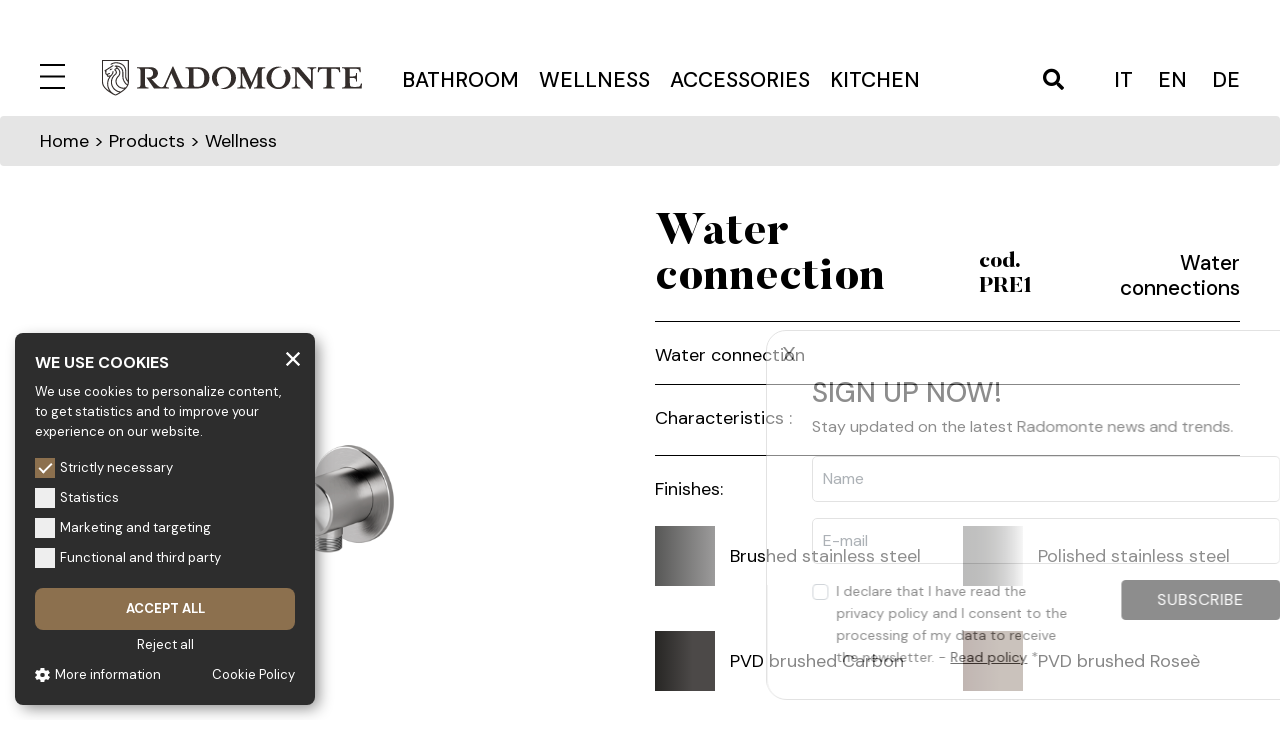

--- FILE ---
content_type: text/html; charset=UTF-8
request_url: https://www.radomonte.it/en/products/complements-bathroom-wellness-stainless-steel/shower-rails-and-water-connections/p/water-connection
body_size: 12954
content:
<!doctype html>
<html lang="en">

<head>

    <meta charset="utf-8">
    <meta name="viewport" content="width=device-width, initial-scale=1">
    <title>Water connection – Products – Radomonte</title>
    <meta name="description" content="">
    <meta name="keywords" content="">
    <meta name="robots" content="index,follow">

    <meta property="og:site_name" content="Radomonte">
    <meta property="og:title" content="Water connection">
    <meta property="og:description" content="">
    <meta property="og:type" content="website">
    <meta property="og:url" content="https://www.radomonte.it/en/products/complements-bathroom-wellness-stainless-steel/shower-rails-and-water-connections/p/water-connection">
    <meta property="og:image" content="https://www.radomonte.it/storage/files/3D_PRE1.png">

    <link rel="apple-touch-icon" sizes="57x57" href="https://www.radomonte.it/img/public/favicons/apple-icon-57x57.png/">
<link rel="apple-touch-icon" sizes="60x60" href="https://www.radomonte.it/img/public/favicons/apple-icon-60x60.png">
<link rel="apple-touch-icon" sizes="72x72" href="https://www.radomonte.it/img/public/favicons/apple-icon-72x72.png">
<link rel="apple-touch-icon" sizes="76x76" href="https://www.radomonte.it/img/public/favicons/apple-icon-76x76.png">
<link rel="apple-touch-icon" sizes="114x114" href="https://www.radomonte.it/img/public/favicons/apple-icon-114x114.png">
<link rel="apple-touch-icon" sizes="120x120" href="https://www.radomonte.it/img/public/favicons/apple-icon-120x120.png">
<link rel="apple-touch-icon" sizes="144x144" href="https://www.radomonte.it/img/public/favicons/apple-icon-144x144.png">
<link rel="apple-touch-icon" sizes="152x152" href="https://www.radomonte.it/img/public/favicons/apple-icon-152x152.png">
<link rel="apple-touch-icon" sizes="180x180" href="https://www.radomonte.it/img/public/favicons/apple-icon-180x180.png">
<link rel="icon" type="image/png" sizes="192x192"  href="https://www.radomonte.it/img/public/favicons/android-icon-192x192.png">
<link rel="icon" type="image/png" sizes="32x32" href="https://www.radomonte.it/img/public/favicons/favicon-32x32.png">
<link rel="icon" type="image/png" sizes="96x96" href="https://www.radomonte.it/img/public/favicons/favicon-96x96.png">
<link rel="icon" type="image/png" sizes="16x16" href="https://www.radomonte.it/img/public/favicons/favicon-16x16.png">
<link rel="manifest" href="https://www.radomonte.it/img/public/favicons/manifest.json">
<meta name="msapplication-TileColor" content="#ffffff">
<meta name="msapplication-TileImage" content="https://www.radomonte.it/img/public/favicons/ms-icon-144x144.png">
<meta name="theme-color" content="#ffffff">


    <link href="/css/public.css?id=dba47373e7cca7422389" rel="stylesheet">

        <link href="https://www.radomonte.it/css/_collection.css?id=992c560b6cb8c92922dc" rel="stylesheet">

    
    <!-- Google Tag Manager -->
<script>(function(w,d,s,l,i){w[l]=w[l]||[];w[l].push({'gtm.start':
        new Date().getTime(),event:'gtm.js'});var f=d.getElementsByTagName(s)[0],
        j=d.createElement(s),dl=l!='dataLayer'?'&l='+l:'';j.async=true;j.src=
        'https://www.googletagmanager.com/gtm.js?id='+i+dl;f.parentNode.insertBefore(j,f);
    })(window,document,'script','dataLayer','GTM-5M8JD6K');</script>
<!-- End Google Tag Manager -->

    <meta name="csrf-token" content="RJyckhmNubsUJuHQNRb3ItYRRL88I5dwrNZEqW5U">

<script type="text/javascript">
    function callbackThen(response){
        // read HTTP status
        console.log(response.status);

        // read Promise object
        response.json().then(function(data){
            console.log(data);
        });
    }
    function callbackCatch(error){
        console.error('Error:', error)
    }
</script>

<script src="https://www.google.com/recaptcha/api.js?render=6Lc7AhosAAAAALqpv3JKhTE5jeAVyzxGSfJDG9vs"></script><script>
                    var csrfToken = document.head.querySelector('meta[name="csrf-token"]');
                  grecaptcha.ready(function() {
                      grecaptcha.execute('6Lc7AhosAAAAALqpv3JKhTE5jeAVyzxGSfJDG9vs', {action: 'homepage'}).then(function(token) {
                        
                fetch('/biscolab-recaptcha/validate?token=' + token, {
                    headers: {
                        "X-Requested-With": "XMLHttpRequest",
                        "X-CSRF-TOKEN": csrfToken.content
                    }
                })
                .then(function(response) {
                   	callbackThen(response)
                })
                .catch(function(err) {
                    callbackCatch(err)
                });
                      });
                  });
		     </script>

</head>

<body class="collection">

    <!-- Google Tag Manager (noscript) -->
<noscript><iframe src="https://www.googletagmanager.com/ns.html?id=GTM-5M8JD6K" height="0" width="0" style="display:none;visibility:hidden"></iframe></noscript>
<!-- End Google Tag Manager (noscript) -->

    <div class="header">
    <div class="wrapper">
        <div class="navigation">
            <div class="menu-logo">
                <a href="javascript:void(0)" class="menu-icon">
    <svg id="menu-close" x="0px" y="0px" viewBox="0 0 25 25" style="enable-background:new 0 0 25 25;" xml:space="preserve">
        <style type="text/css">
            .st0{fill:none; stroke-width:2;}
        </style>
        <line class="st0" x1="0" y1="24" x2="25" y2="24"/>
        <line class="st0" x1="0" y1="1" x2="25" y2="1"/>
        <line class="st0" x1="0" y1="12.5" x2="25" y2="12.5"/>
    </svg>
    <svg id="menu-open" x="0px" y="0px" viewBox="0 0 24.8 24.8" style="enable-background:new 0 0 24.8 24.8;" xml:space="preserve">
        <style type="text/css">
            .st0{fill:none; stroke-width:2;}
        </style>
        <line class="st0" x1="0.7" y1="24.1" x2="24.1" y2="0.7"/>
        <line class="st0" x1="24.1" y1="24.1" x2="0.7" y2="0.7"/>
    </svg>
</a>
                <a href="https://www.radomonte.it/en" class="image-logo"><img class="logo" id="logo-gold" src="https://www.radomonte.it/storage/settings/logo.svg" alt="Radomonte"  />
<img class="logo" id="logo-white" src="https://www.radomonte.it/storage/settings/logo-white.svg" alt="Radomonte"  /></a>
            </div>
            <ul class="category-menu">
                                    <li><a href="https://www.radomonte.it/en/products/faucets-bathroom-design-stainless-steel">Bathroom</a></li>
                                    <li><a href="https://www.radomonte.it/en/products/complements-bathroom-wellness-stainless-steel">Wellness</a></li>
                                    <li><a href="https://www.radomonte.it/en/products/accessories-bathroom-stainless-steel">Accessories</a></li>
                                    <li><a href="https://www.radomonte.it/en/products/faucets-kitchen-design-stainless-steel">Kitchen</a></li>
                            </ul>
            <div class="search-lang">
                                <a href="javascript:void(0);" id="js-open-search">
                    <i class="fas fa-search"></i>
                </a>
                <ul class="lang">
                                                    <li><a href="https://www.radomonte.it/it/prodotti/complementi-bagno-wellness-acciaio-inox/saliscendi-e-prese-acqua/p/presa-acqua">it</a></li>
                                                                                <li><a href="https://www.radomonte.it/en/products/complements-bathroom-wellness-stainless-steel/shower-rails-and-water-connections/p/water-connection">en</a></li>
                                                                                <li><a href="https://www.radomonte.it/de/produkte/bad-dusche-wellness-edelstahl/brausestangen-und-wasseranschlusse/p/wasseranschluss">de</a></li>
                                        </ul>




            </div>
        </div>
    </div>
    <div class="menu-full">
        <div class="navigation-full">
            <ul class="nav-menu" role="menu">
                    <li  class="has-submenu"  role="menuitem">
    <a href="javascript:void(0);"   class="itemLink-submenu" >
                Products  <i class="fas fa-angle-down"></i>     </a>
        <ul class="submenu">
                    <li><a href="https://www.radomonte.it/en/products/faucets-bathroom-design-stainless-steel">Bathroom</a></li>
                    <li><a href="https://www.radomonte.it/en/products/complements-bathroom-wellness-stainless-steel">Wellness</a></li>
                    <li><a href="https://www.radomonte.it/en/products/accessories-bathroom-stainless-steel">Accessories</a></li>
                    <li><a href="https://www.radomonte.it/en/products/complements-faucets-bathroom-stainless-steel">Complements</a></li>
                    <li><a href="https://www.radomonte.it/en/products/faucets-kitchen-design-stainless-steel">Kitchen</a></li>
                            </ul>
    </li>
                    <li  class="has-submenu"  role="menuitem">
    <a href="javascript:void(0);"   class="itemLink-submenu" >
                Brand  <i class="fas fa-angle-down"></i>     </a>
            <ul class="submenu">
                            <li  role="menuitem">
    <a href="https://www.radomonte.it/en/brand/philosophy"  >
                Philosophy     </a>
    </li>
                            <li  role="menuitem">
    <a href="https://www.radomonte.it/en/brand/maintenance-steel-tapware"  >
                Stainless steel     </a>
    </li>
                            <li  role="menuitem">
    <a href="https://www.radomonte.it/en/brand/finishes-tapware-steel"  >
                Finishes     </a>
    </li>
                            <li  role="menuitem">
    <a href="https://www.radomonte.it/en/brand/tapware-glass-murano"  >
                Glass     </a>
    </li>
                            <li  role="menuitem">
    <a href="https://www.radomonte.it/en/brand/radomonte-project"  >
                Radomonte Project     </a>
    </li>
                    </ul>
    </li>
                    <li  class="has-submenu"  role="menuitem">
    <a href="javascript:void(0);"   class="itemLink-submenu" >
                Company  <i class="fas fa-angle-down"></i>     </a>
            <ul class="submenu">
                            <li  role="menuitem">
    <a href="https://www.radomonte.it/en/company/geda-nextage"  >
                Geda     </a>
    </li>
                            <li  class="has-submenu"  role="menuitem">
    <a href="javascript:void(0);"   class="itemLink-submenu" >
                Certificazioni  <i class="fas fa-angle-down"></i>     </a>
            <ul class="submenu">
                            <li  role="menuitem">
    <a href="https://www.radomonte.it/en/company/certifications/uni-en-iso-quality-system"  >
                Quality system     </a>
    </li>
                            <li  role="menuitem">
    <a href="https://www.radomonte.it/en/company/certifications/environmental-system-certification"  >
                Environment policy     </a>
    </li>
                            <li  role="menuitem">
    <a href="https://www.radomonte.it/en/company/certifications/safety-system-certification"  >
                Safety     </a>
    </li>
                    </ul>
    </li>
                            <li  role="menuitem">
    <a href="https://www.radomonte.it/en/company/work-with-us"  >
                Work with us     </a>
    </li>
                    </ul>
    </li>
                    <li  role="menuitem">
    <a href="https://www.radomonte.it/en/catalogues"  >
                Catalogues     </a>
    </li>
                    <li  class="has-submenu"  role="menuitem">
    <a href="javascript:void(0);"   class="itemLink-submenu" >
                Sales Network  <i class="fas fa-angle-down"></i>     </a>
            <ul class="submenu">
                            <li  role="menuitem">
    <a href="https://www.radomonte.it/en/sales-network/italy"  >
                Italy     </a>
    </li>
                            <li  role="menuitem">
    <a href="https://www.radomonte.it/en/sales-network/worldwide"  >
                Worldwide     </a>
    </li>
                    </ul>
    </li>
            </ul>
    
            <ul class="nav-menu" role="menu">
                    <li  role="menuitem">
    <a href="https://www.radomonte.it/en/news"  >
                News     </a>
    </li>
                    <li  role="menuitem">
    <a href="https://www.radomonte.it/en/newsletter"  >
                Newsletter     </a>
    </li>
                    <li  role="menuitem">
    <a href="https://www.radomonte.it/en/contacts"  >
                Contacts     </a>
    </li>
                    <li  role="menuitem">
    <a href="https://www.radomonte.it/en/reserved-area"  >
                Reserved area     </a>
    </li>
            </ul>
    
            
            <div class="lang-menu-mobile">
                <ul class="lang">
                                                    <li><a href="https://www.radomonte.it/it/prodotti/complementi-bagno-wellness-acciaio-inox/saliscendi-e-prese-acqua/p/presa-acqua">it</a></li>
                                                                                <li><a href="https://www.radomonte.it/en/products/complements-bathroom-wellness-stainless-steel/shower-rails-and-water-connections/p/water-connection">en</a></li>
                                                                                <li><a href="https://www.radomonte.it/de/produkte/bad-dusche-wellness-edelstahl/brausestangen-und-wasseranschlusse/p/wasseranschluss">de</a></li>
                                        </ul>




            </div>
        </div>
        <div class="navigation-social">
            <ul class="social-menu">
                        <li>
                <a href="https://www.facebook.com/radomonte.venezia" target="_blank">
                     <i class="fab fa-facebook"></i>
                                    </a>
            </li>
                                <li>
                <a href="https://www.youtube.com/channel/UCwq3Bn30RbFwAdcSpazjw6g" target="_blank">
                     <i class="fab fa-youtube"></i>
                                    </a>
            </li>
                                            <li>
                <a href="https://www.pinterest.it/gedanextage/" target="_blank">
                     <i class="fab fa-pinterest"></i>
                                    </a>
            </li>
                                                        <li>
                <a href="https://www.instagram.com/gedanextage/" target="_blank">
                     <i class="fab fa-instagram"></i>
                                    </a>
            </li>
                                                        <li>
                <a href="https://www.archiproducts.com/it/radomonte" target="_blank">
                     <img src="https://www.radomonte.it/img/public/archiproducts.svg" class="icon-archiproducts" alt="Archiproducts">
                                    </a>
            </li>
            </ul>
        </div>
    </div>
</div>
<div class="form-search">
    <a id="js-search-close" class="search-close">
        <img src="https://www.radomonte.it/img/public/cross.svg" alt="close" />
    </a>
    <form method="GET" action="https://www.radomonte.it/en/products/search" enctype="multipart/form-data">
    <div class="input-seach">
        <div class="form-group"><label for="query">Search</label><input type="text" name="query" id="query" class="form-control"></div>
        <button class="submit-search" type="submit"><i class="fas fa-search"></i></button>
    </div>
    </form>
</div>
    
        <div class="breadcrumb">
    <div class="wrapper">
        <a href="https://www.radomonte.it/en">Home</a> >
                            Products  >
            Wellness
            </div>
</div>
    <div class="wrapper">
        <div class="row">
            <div class="col-sm-6">
                <div class="show-mobile">
                    <div class="heading-product border-bottom">
    <div class="heading-sx">
        <h1>Water connection</h1>
        <h3>cod. PRE1</h3>
    </div>
    <div class="heading-dx">
        <h2>Water connections</h2>
    </div>
</div>
    <div class="description-product border-bottom">
        <p>Water connection</p>
    </div>
                </div>
                <div class="sticky-top-product">
                    <div class="img-detail-product">
                        <img src="https://www.radomonte.it/storage/files/3D_PRE1.png" class="img-fluid" alt="Water connection" />
                    </div>
                                        <div class="img-datasheet-product">
                        <img src="https://www.radomonte.it/storage/files/PRE1.png" class="img-fluid" alt="Water connection" />
                    </div>
                                    </div>
            </div>
            <div class="col-sm-6">
                <div class="content-detail-product">
                    <div class="hide-mobile">
                        <div class="heading-product border-bottom">
    <div class="heading-sx">
        <h1>Water connection</h1>
        <h3>cod. PRE1</h3>
    </div>
    <div class="heading-dx">
        <h2>Water connections</h2>
    </div>
</div>
    <div class="description-product border-bottom">
        <p>Water connection</p>
    </div>
                    </div>
                    <div id="caratteristiche" class="border-bottom pb-0">
    <p class="mb-4">Characteristics :</p>
    <div class="row">
                                                                                                            </div>
</div>
                    <div id="finiture" class="border-bottom pb-0">
    <p class="mb-4">Finishes:</p>
    <div class="row">
                    <div class="col-md-6">
                <div class="ico-description">
                    <div class="ico"><img src="https://www.radomonte.it/img/public/Inox_Spazzolato.svg" /></div>
                    <div class="description">Brushed stainless steel</div>
                </div>
            </div>
                            <div class="col-md-6">
                <div class="ico-description">
                    <div class="ico"><img src="https://www.radomonte.it/img/public/Inox_Lucido.svg" /></div>
                    <div class="description">Polished stainless steel</div>
                </div>
            </div>
                            <div class="col-md-6">
                <div class="ico-description">
                    <div class="ico"><img src="https://www.radomonte.it/img/public/PVD_Carbon.svg" /></div>
                    <div class="description">PVD brushed Carbon</div>
                </div>
            </div>
                            <div class="col-md-6">
                <div class="ico-description">
                    <div class="ico"><img src="https://www.radomonte.it/img/public/PVD_Rosee.svg" /></div>
                    <div class="description">PVD brushed Roseè</div>
                </div>
            </div>
                            <div class="col-md-6">
                <div class="ico-description">
                    <div class="ico"><img src="https://www.radomonte.it/img/public/PVD_Oro.svg" /></div>
                    <div class="description">PVD brushed Gold</div>
                </div>
            </div>
                            <div class="col-md-6">
                <div class="ico-description">
                    <div class="ico"><img src="https://www.radomonte.it/img/public/PVD_Bronzo.svg" /></div>
                    <div class="description">PVD brushed Bronze</div>
                </div>
            </div>
                                                                                                                                            </div>
</div>
                    <div id="portate" class="border-bottom">
    <div class="accordion" id="accordionPortate">
        <div id="headingPortate" class="title-accordion">
            <span class="d-block" data-toggle="collapse" data-target="#collapse_portate" aria-expanded="true" aria-controls="collapse_portate">
                Flow rates:
            </span>
        </div>
        <div id="collapse_portate" class="collapse" aria-labelledby="headingPortate" data-parent="#accordionPortate">
            <div class="content-accordion">
                <table width="100%" cellpadding="0" cellspacing="0" class="table-portata">
                    <tr>
                        <th>BAR</th>
                        <th>1</th>
                        <th>2</th>
                        <th>3</th>
                    </tr>
                                                                                                                    </table>
            </div>
        </div>
    </div>
</div>
                    <div id="download" class="border-bottom pb-0">
    <p class="mb-4">Download:</p>
    <div class="row">
                <div class="col-md-6">
            <div class="ico-description">
                <div class="ico"><a href="/storage/files/PRE1.PDF" target="_blank"><img src="https://www.radomonte.it/img/public/Scheda Tec.svg" /></a></div>
                <div class="description"><a href="/storage/files/PRE1.PDF" target="_blank">Technical sheet</a></div>
            </div>
        </div>
                        <div class="col-md-6">
            <div class="ico-description">
                <div class="ico"><a href="/storage/files/import_2025_09/bro_Radomonte_2025_Wellness.pdf" target="_blank"><img src="https://www.radomonte.it/img/public/Catalogo.svg" /></a></div>
                <div class="description"><a href="/storage/files/import_2025_09/bro_Radomonte_2025_Wellness.pdf" target="_blank">Catalogue</a></div>
            </div>
        </div>
                        <div class="col-md-6">
            <div class="ico-description">
                                    <div class="ico"><a href="javascript:void(0);" data-toggle="modal" data-target="#registrati"><img src="https://www.radomonte.it/img/public/Mod 3D.svg" /></a></div>
                    <div class="description"><a href="#registrati" data-toggle="modal" data-target="#registrati">3D file</a></div>
                            </div>
        </div>
                
                                                    <div class="col-md-6">
                    <div class="ico-description">
                        <div class="ico"><a href="/storage/files/garanzia-radomonte-geda-2023.pdf" target="_blank"><img src="https://www.radomonte.it/img/public/Garanzia.svg" /></a></div>
                        <div class="description"><a href="/storage/files/garanzia-radomonte-geda-2023.pdf" target="_blank">Warranty</a></div>
                    </div>
                </div>
                            <div class="col-md-6">
            <div class="ico-description">
                <div class="ico show-extra" data-extra="contact_info"><img src="https://www.radomonte.it/img/public/Info.svg" /></div>
                <div class="description show-extra" data-extra="contact_info">Ask information</div>
            </div>
        </div>
            </div>
</div>



<div class="modal fade" id="registrati" tabindex="-1" role="dialog" aria-labelledby="registrati" aria-hidden="true">
    <div class="modal-dialog" role="document">
        <div class="modal-content">
            <div class="modal-header alert alert-popup">
                <h5 class="modal-title" id="exampleModalLabel">website.popup_login.title</h5>
                <button type="button" class="close" data-dismiss="modal" aria-label="Close">
                    <span aria-hidden="true">&times;</span>
                </button>
            </div>
            <div class="modal-body">
                website.popup_login.text
            </div>
            <div class="modal-footer">
                <a href="https://www.radomonte.it/en/reserved-area" class="btn-request form">website.popup_login.btn</a>
            </div>
        </div>
    </div>
</div>

                                    </div>
            </div>
        </div>
    </div>

    
    <section class="extra-section" id="contact_info">
        <div class="information-product">
            <div class="wrapper">
                <div class="title-box text-center position-relative">Ask information <a href="#" class="close-box"><img src="https://www.radomonte.it/img/public/cross.svg" /></a></div>
                <div class="row more-gutters">
                    <div class="col-sm-3 indicazioni-form">
                        <p>In order to receive information on the products please fill in this form.<br /><br />We will reply to you as soon as possible.</p>
                        <p>Fields marked with <span class="red">*</span> are mandatory</p>
                    </div>
                    <div class="col-sm-9">
                        <div id="contact-form">
                            <form method="POST" action="https://www.radomonte.it/en/contacts/store-form" class="contact-form" enctype="multipart/form-data" id="form-contacts"><input type="hidden" name="_token" value="RJyckhmNubsUJuHQNRb3ItYRRL88I5dwrNZEqW5U">
                            <div class="my_name_wrap" style="display:none;"><input name="my_name" type="text" value="" id="my_name"/><input name="my_time" type="text" value="eyJpdiI6IjI3SFEwTFpReGFJdFJIYjlkNGdQb3c9PSIsInZhbHVlIjoiUTFxdEtyNmxtR2dlRE94bUJPZ1wvbGc9PSIsIm1hYyI6Ijk1YTY3Y2JhOGI0Njg0NTYyNjNiNTcwZTNhZjNkNjM4MjYwZDg4OTlmYmRhNmQ0Y2VhZjlhY2Q1OTVmMzk4ZjQifQ=="/></div>
                            <input type="hidden" name="locale" value="en">
                            <input type="hidden" name="id">
                            <input type="hidden" name="product_reference" value="PRE1">

                            <div class="row small-gutters">
                                <div class="col-sm-4"><div class="form-group"><label for="first_name" class="control-label-required">Name <span>*</span></label><input type="text" name="first_name" id="first_name" class="form-control" required="required"></div></div>
                                <div class="col-sm-4"><div class="form-group"><label for="last_name" class="control-label-required">Surname <span>*</span></label><input type="text" name="last_name" id="last_name" class="form-control" required="required"></div></div>
                                <div class="col-sm-4"><div class="form-group"><label for="email" class="control-label-required">E-mail <span>*</span></label><input type="email" name="email" id="email" class="form-control" required="required"></div></div>
                            </div>
                            <div class="row small-gutters">
                                <div class="col-sm-4"><div class="form-group"><label for="city" class="control-label-required">City <span>*</span></label><input type="text" name="city" id="city" class="form-control" required="required"></div></div>
                                <div class="col-sm-4"><div class="form-group"><label for="job" class="control-label-required">Job <span>*</span></label><input type="text" name="job" id="job" class="form-control" required="required"></div></div>
                                <div class="col-sm-4">
                                    <div id="js_content_checkbox">
                                        <div class="custom-control custom-checkbox">
                                            <input type="checkbox" class="custom-control-input" id="customSwitches_privacy" name="privacy" value="1" required>
                                            <label class="custom-control-label" for="customSwitches_privacy">I authorise the treatment of my data in accordance with the EU Provacy Act 2016/679. - <a href="https://www.radomonte.it/en/privacy" target="_blank" rel="noreferrer noopener">Read policy</a> <span>*</span></label>
                                            <span id="error_privacy"></span>
                                        </div>
                                        <div class="custom-control custom-checkbox">
                                            <input type="checkbox" class="custom-control-input" id="customSwitches_newsletter" name="newsletter" value="1">
                                            <label class="custom-control-label" for="customSwitches_newsletter">Subscribe to the newsletter</label>
                                        </div>
                                    </div>
                                </div>
                            </div>
                            <div class="row small-gutters">
                                <div class="col-sm-8"><div class="form-group"><label for="message" class="control-label-required">Message <span>*</span></label><textarea name="message" rows="10" cols="50" id="message" class="form-control" required="required"></textarea></div></div>
                                <div class="col-sm-4">
                                    <div class="row">
                                        
                                        <input type="hidden" name="_token" value="RJyckhmNubsUJuHQNRb3ItYRRL88I5dwrNZEqW5U">                                        <input type="hidden" name="recaptcha_token" id="recaptchaToken">
                                    </div>
                                    <div class="temporary-checkbox" id="js_form_mobile_checbkox"></div>
                                    <div class="row form-group">
                                        <div class="col-sm-12 text-center">
                                            <button class="btn btn-submit-form border-0 mt-4" type="submit"><span>Send</span></button>
                                        </div>
                                    </div>
                                </div>
                            </div>

                            </form>
                        </div>
                    </div>
                </div>
            </div>
        </div>
    </section>
        <section>
        <div class="prod-correlati gallery-carousel mb-0">
            <div class="wrapper">
                <div class="title-box text-center">Related products</div>
                <div class="carousel-wrapper list-products">
                    <a href="#" class="carouselNextButton navigation-arrow"><img src="https://www.radomonte.it/img/public/arrow.svg"></a>
                    <a href="#" class="carouselPrevButton navigation-arrow"><img src="https://www.radomonte.it/img/public/arrow.svg"></a>
                    <div class="product-home product-list owl-carousel list-type-products mb-0">
                                                                        <div class="single-product mb-0">
                            <div class="preview-product">
                                <div class="collection-name">Shower rails and water connections</div>
                                <div class="product-code">PRE2</div>
                                <a href="https://www.radomonte.it/en/products/complements-bathroom-wellness-stainless-steel/shower-rails-and-water-connections/p/water-connection-with-holder">
                                    <img src="https://www.radomonte.it/storage/files/3D_PRE2-400x400.png?token=c90be8aa22cab8e03a1d2943d6a9ebec" width="400" height="400" class="d-block w-100" alt="Water connection with holder "/>
                                </a>
                            </div>
                            <div class="single-product-name">
                                <a href="https://www.radomonte.it/en/products/complements-bathroom-wellness-stainless-steel/shower-rails-and-water-connections/p/water-connection-with-holder">Water connection with holder</a>
                            </div>
                        </div>
                                                                        <div class="single-product mb-0">
                            <div class="preview-product">
                                <div class="collection-name">Shower rails and water connections</div>
                                <div class="product-code">SUP1</div>
                                <a href="https://www.radomonte.it/en/products/complements-bathroom-wellness-stainless-steel/shower-rails-and-water-connections/p/holder-1">
                                    <img src="https://www.radomonte.it/storage/files/3D_SUP1-400x400.png?token=042e1054fc75228b17eefb143bcb32c4" width="400" height="400" class="d-block w-100" alt="Holder "/>
                                </a>
                            </div>
                            <div class="single-product-name">
                                <a href="https://www.radomonte.it/en/products/complements-bathroom-wellness-stainless-steel/shower-rails-and-water-connections/p/holder-1">Holder</a>
                            </div>
                        </div>
                                                                        <div class="single-product mb-0">
                            <div class="preview-product">
                                <div class="collection-name">Shower rails and water connections</div>
                                <div class="product-code">PRE3</div>
                                <a href="https://www.radomonte.it/en/products/complements-bathroom-wellness-stainless-steel/shower-rails-and-water-connections/p/water-connection-1">
                                    <img src="https://www.radomonte.it/storage/files/3D_PRE3-400x400.png?token=2a2fc6cce29d32fc0cd085d74c627055" width="400" height="400" class="d-block w-100" alt="Water connection "/>
                                </a>
                            </div>
                            <div class="single-product-name">
                                <a href="https://www.radomonte.it/en/products/complements-bathroom-wellness-stainless-steel/shower-rails-and-water-connections/p/water-connection-1">Water connection</a>
                            </div>
                        </div>
                                                                        <div class="single-product mb-0">
                            <div class="preview-product">
                                <div class="collection-name">Shower rails and water connections</div>
                                <div class="product-code">PRE4</div>
                                <a href="https://www.radomonte.it/en/products/complements-bathroom-wellness-stainless-steel/shower-rails-and-water-connections/p/water-connection-with-holder-1">
                                    <img src="https://www.radomonte.it/storage/files/3D_PRE4-400x400.png?token=b1263716bafdadafe390737fdea89772" width="400" height="400" class="d-block w-100" alt="Water connection with holder "/>
                                </a>
                            </div>
                            <div class="single-product-name">
                                <a href="https://www.radomonte.it/en/products/complements-bathroom-wellness-stainless-steel/shower-rails-and-water-connections/p/water-connection-with-holder-1">Water connection with holder</a>
                            </div>
                        </div>
                                                                        <div class="single-product mb-0">
                            <div class="preview-product">
                                <div class="collection-name">Shower rails and water connections</div>
                                <div class="product-code">SUP2</div>
                                <a href="https://www.radomonte.it/en/products/complements-bathroom-wellness-stainless-steel/shower-rails-and-water-connections/p/holder-2">
                                    <img src="https://www.radomonte.it/storage/files/3D_SUP2-400x400.png?token=bb271f0fe425fae35eb8051644661818" width="400" height="400" class="d-block w-100" alt="Holder "/>
                                </a>
                            </div>
                            <div class="single-product-name">
                                <a href="https://www.radomonte.it/en/products/complements-bathroom-wellness-stainless-steel/shower-rails-and-water-connections/p/holder-2">Holder</a>
                            </div>
                        </div>
                                                                        <div class="single-product mb-0">
                            <div class="preview-product">
                                <div class="collection-name">Shower rails and water connections</div>
                                <div class="product-code">SUP99</div>
                                <a href="https://www.radomonte.it/en/products/complements-bathroom-wellness-stainless-steel/shower-rails-and-water-connections/p/holder">
                                    <img src="https://www.radomonte.it/storage/files/3D_SUP99-400x400.png?token=40d09104037f55d22d2c30e2d2fdfb7d" width="400" height="400" class="d-block w-100" alt="Holder "/>
                                </a>
                            </div>
                            <div class="single-product-name">
                                <a href="https://www.radomonte.it/en/products/complements-bathroom-wellness-stainless-steel/shower-rails-and-water-connections/p/holder">Holder</a>
                            </div>
                        </div>
                                            </div>
                </div>
            </div>
        </div>
    </section>


    <footer>
    <div class="footer">
        <div class="wrapper">
            <div class="row">
                <div class="col-sm-4 text-center riferimenti-footer">
                    <p class="mb-4">
                        <img class="logo-footer" src="https://www.radomonte.it/storage/settings/logo-footer.svg" alt="Radomonte" />
                    </p>
                    <p class="mb-4">
                        <strong>GEDA S.r.l.</strong>
                        <br />Via Maestri del Lavoro, 16/18 - 33080 Porcia (PN)
                    </p>
                    <p class="mb-4">
                        Tel.: +39 0434 923077<br />
                        E-mail: info@radomonte.it
                    </p>
                    <p>
                        © 2022-2026 GEDA S.r.l. - VAT n. e F.C.: IT01018780930<br />
                        <span style="font-size: 75%">Capitale Sociale € 103.000,00 | R.E.A n 38300 C.C.I.A.A. PN | geda1@legalmail.it</span><br />
                        All rights reserved
                    </p>
                </div>
                <div class="col-sm-4">
                    <div class="row">
                        <div class="col-sm-6 mobile-50">
                            <ul class="menu-footer" role="menu">
                    <li>
    <a href="javascript:void(0);" >
                Products
    </a>
        <ul class="submenu-footer">
                    <li><a href="https://www.radomonte.it/en/products/faucets-bathroom-design-stainless-steel">Bathroom</a></li>
                    <li><a href="https://www.radomonte.it/en/products/complements-bathroom-wellness-stainless-steel">Wellness</a></li>
                    <li><a href="https://www.radomonte.it/en/products/accessories-bathroom-stainless-steel">Accessories</a></li>
                    <li><a href="https://www.radomonte.it/en/products/complements-faucets-bathroom-stainless-steel">Complements</a></li>
                    <li><a href="https://www.radomonte.it/en/products/faucets-kitchen-design-stainless-steel">Kitchen</a></li>
                            </ul>
    </li>
                    <li>
    <a href="javascript:void(0);" >
                Brand
    </a>
            <ul class="submenu-footer">
                            <li>
    <a href="https://www.radomonte.it/en/brand/philosophy" >
                Philosophy
    </a>
    </li>
                            <li>
    <a href="https://www.radomonte.it/en/brand/maintenance-steel-tapware" >
                Stainless steel
    </a>
    </li>
                            <li>
    <a href="https://www.radomonte.it/en/brand/finishes-tapware-steel" >
                Finishes
    </a>
    </li>
                            <li>
    <a href="https://www.radomonte.it/en/brand/tapware-glass-murano" >
                Glass
    </a>
    </li>
                            <li>
    <a href="https://www.radomonte.it/en/brand/radomonte-project" >
                Radomonte Project
    </a>
    </li>
                    </ul>
    </li>
            </ul>
    

                            
                        </div>
                        <div class="col-sm-6 mobile-50">
                            <ul class="menu-footer" role="menu">
                    <li>
    <a href="javascript:void(0);" >
                Company
    </a>
            <ul class="submenu-footer">
                            <li>
    <a href="https://www.radomonte.it/en/company/geda-nextage" >
                Geda
    </a>
    </li>
                            <li>
    <a href="https://www.radomonte.it/en/company/certifications/uni-en-iso-quality-system" >
                Quality system
    </a>
    </li>
                            <li>
    <a href="https://www.radomonte.it/en/company/certifications/environmental-system-certification" >
                Environment policy
    </a>
    </li>
                            <li>
    <a href="https://www.radomonte.it/en/company/certifications/safety-system-certification" >
                Safety
    </a>
    </li>
                            <li>
    <a href="https://www.radomonte.it/en/company/work-with-us" >
                Work with us
    </a>
    </li>
                    </ul>
    </li>
                    <li>
    <a href="https://www.radomonte.it/en/catalogues" >
                Catalogues
    </a>
    </li>
                    <li>
    <a href="javascript:void(0);" >
                Sales Network
    </a>
            <ul class="submenu-footer">
                            <li>
    <a href="https://www.radomonte.it/en/sales-network/italy" >
                Italy
    </a>
    </li>
                            <li>
    <a href="https://www.radomonte.it/en/sales-network/worldwide" >
                Worldwide
    </a>
    </li>
                    </ul>
    </li>
            </ul>
    

                            
                        </div>
                    </div>
                </div>
                <div class="col-sm-4">
                    <div class="row">
                        <div class="col-sm-6">
                            <ul class="menu-footer extra-menu" role="menu">
                    <li class="mobile-50">
    <a href="https://www.radomonte.it/en/news" >
                News
    </a>
    </li>
                    <li class="mobile-50">
    <a href="https://www.radomonte.it/en/newsletter" >
                Newsletter
    </a>
    </li>
                    <li class="mobile-50">
    <a href="https://www.radomonte.it/en/contacts" >
                Contacts
    </a>
    </li>
                    <li class="mobile-50">
    <a href="https://www.radomonte.it/en/reserved-area" >
                Reserved area
    </a>
    </li>
                    <li class="mobile-50">
    <a href="https://www.radomonte.it/en/privacy" >
                Privacy
    </a>
    </li>
            </ul>
    

                            
                        </div>
                        <div class="col-sm-6">
                            <p>Follow us on:</p>
                            <ul class="social-menu">
                        <li>
                <a href="https://www.facebook.com/radomonte.venezia" target="_blank">
                     <i class="fab fa-facebook"></i>
                                    </a>
            </li>
                                <li>
                <a href="https://www.youtube.com/channel/UCwq3Bn30RbFwAdcSpazjw6g" target="_blank">
                     <i class="fab fa-youtube"></i>
                                    </a>
            </li>
                                            <li>
                <a href="https://www.pinterest.it/gedanextage/" target="_blank">
                     <i class="fab fa-pinterest"></i>
                                    </a>
            </li>
                                                        <li>
                <a href="https://www.instagram.com/gedanextage/" target="_blank">
                     <i class="fab fa-instagram"></i>
                                    </a>
            </li>
                                                        <li>
                <a href="https://www.archiproducts.com/it/radomonte" target="_blank">
                     <img src="https://www.radomonte.it/img/public/archiproducts.svg" class="icon-archiproducts" alt="Archiproducts">
                                    </a>
            </li>
            </ul>
                        </div>
                    </div>
                </div>
            </div>
        </div>
    </div>
</footer>

        
    
    <div id="mc_embed_signup" style="position: absolute">
    <div class="big">
        <span id="close">x</span>
        <div id="subscription-content">
            <h3>Sign up now!</h3>
            <p>Stay updated on the latest Radomonte news and trends.</p>
            <p id="newsletter-error-message" style="display: none; background: transparent; margin:-20px 0 5px; text-align: left; color:red;" class="flash-error">Sorry, something went wrong</p>
            <form method="POST" action="https://www.radomonte.it/en/contacts/newsletter" id="lead-popup-newsletter" enctype="multipart/form-data"><input type="hidden" name="_token" value="RJyckhmNubsUJuHQNRb3ItYRRL88I5dwrNZEqW5U">
            <div class="my_name_wrap" style="display:none;"><input name="my_name" type="text" value="" id="my_name"/><input name="my_time" type="text" value="eyJpdiI6IjdnSnNESU5NdXdFRGEyUHBWQ0tKN3c9PSIsInZhbHVlIjoiMGxpTzF0dHhibkR6YXRlOWRzbTZaQT09IiwibWFjIjoiNThkZWVlY2M2Y2UzOWU5ZTQyZTcwOTNmN2MxOGU4NDM1MDc4NDE5YjMxOWU1ZTc0ZjJlNjg0MGFiYzU4NWE1NCJ9"/></div>
            <input type="hidden" name="locale" value="en">
            <input type="hidden" name="id">
            <input type="hidden" name="type" value="Newsletter">
            <input type="hidden" name="origin" value="newsletterPopup">
                <div class="form-group">
                    <input type="text" class="form-control" name="first_name" placeholder="Name" required>
                </div>
                <div class="form-group">
                    <input type="email" class="form-control" name="email" placeholder="E-mail" required>
                </div>
                <div class="wrapper-footer-form">
                    <div class="form-group">
                        <div class="custom-control custom-checkbox">
                            <input type="checkbox" class="custom-control-input" id="customSwitches" name="privacy" value="1" required>
                            <label class="custom-control-label" for="customSwitches"><small>I declare that I have read the privacy policy and I consent to the processing of my data to receive the newsletter. - <a href="https://www.radomonte.it/en/newsletter-policy" target="_blank"><u>Read policy</u></a> *</small></label>
                            <span id="error_privacy"></span>
                        </div>
                    </div>
                    <div class="subscribe-newsletter">
                        <input type="submit" class="btn btn-nl" id="js-submit-newsletter-popup" value="Subscribe"> <span class="js-spinner"><i class="fas fa-spinner fa-spin"></i></span>
                    </div>
                </div>
            <!--</form>-->
            </form>
        </div>
        <div id="subscription-success" style="display: none; padding-bottom: 30px;">
            <h3>Thank you for subscribing to our newsletter</h3>
        </div>
    </div>
</div>

<style>
    /*STYLE POPUP*/
    #mc_embed_signup {
        position: fixed;
        display: none;
        z-index: 70000;
    }
    #mc_embed_signup .big {
        width: 90%;
        background: rgba(255,255,255,.95);
        max-width: 560px;
        margin-left: auto;
        margin-right: auto;
        z-index: 100;
        position: fixed;
        bottom: 20px;
        right: 20px;
        transform: translateX(150px);
        color: #333;
        transition: all .5s ease-in-out;
        opacity: 0;
        border-radius: 20px;
        border: 1px solid #ccc;
    }
    #mc_embed_signup.showed .big {
        transform: translate(0);
        opacity: 1;
    }
    #mc_embed_signup .big h3{
        font-size: 28px;
        padding: 45px 45px 5px;
        text-transform: uppercase;
        font-weight: 500;
        font-family: 'DM Sans', sans-serif;
    }
    #mc_embed_signup .big p{
        font-size: 16px;
        padding: 0 45px;
        font-family: 'DM Sans', sans-serif;
    }
    #mc_embed_signup .big .form-group{
        padding: 0 45px;
    }
    #mc_embed_signup .wrapper-footer-form{
        display: flex;
        justify-content: space-between;
        padding: 0 45px 0 0;
    }
    #mc_embed_signup .big .subscribe-newsletter{
        text-align: center;
        padding-bottom: 30px;
    }
    #mc_embed_signup .big .subscribe-newsletter .btn.btn-nl{
        background: #333;
        color: #fff;
        letter-spacing: 1px;
        text-transform: uppercase;
        border: 1px solid #333;
        padding: 7px 35px;
    }
    #mc_embed_signup .big .subscribe-newsletter .btn.btn-nl:hover{
        background: #fff !important;
        color: #333 !important;
    }
    #mc_embed_signup .big .custom-control{
        padding-bottom: 15px;
        font-size: 16px;
        line-height: 1.4;
    }
    #mc_embed_signup .big .form-group input{
        width: 100%;
        padding: 10px;
        border: 1px solid #ccc;
        border-radius: 5px;
        font-size: 16px;
        font-family: 'DM Sans', sans-serif;
    }
    #mc_embed_signup #close {
        position: absolute;
        top: 10px;
        left: 15px;
        color: #333;
        cursor: pointer;
        font-size: 21px;
        text-transform: uppercase;
        font-family: "Lato", "Helvetica Neue", "Helvetica", Helvetica, Arial, sans-serif;
        z-index: 1000;
    }

    #mc_embed_signup img{
        max-width: 100%;
        display: block;
        border: 2px solid #fff;
        box-shadow: 0 0 50px rgba(255,255,255,.3);
    }
    .js-spinner{
        display: none;
        position: absolute;
        transform: translate(10px, 3px);
    }
</style>


    <div class="scroll-top"><i class="fas fa-chevron-up"></i></div>
    
    <script type="text/javascript" src="https://www.radomonte.it/js/lang/en/msg.js"></script>
    <script src="/js/public.js?id=40eee82604f06a83a87a"></script>
    

    
        <script>
        document.addEventListener('DOMContentLoaded', function() {
            const form = document.getElementsByClassName('contact-form')[0];
            form.addEventListener('submit', function(event) {
                event.preventDefault(); // Prevent the default form submission

                grecaptcha.ready(function() {
                    grecaptcha.execute('6Lc7AhosAAAAALqpv3JKhTE5jeAVyzxGSfJDG9vs', {action: 'submit'}).then(function(token) {
                        document.getElementById('recaptchaToken').value = token; // Set the token value
                        form.submit(); // Submit the form once the token is set
                    }).catch(function(error) {
                        console.error('Error generating reCAPTCHA token:', error);
                    });
                });
            });
        });
    </script>
    <script>

        $(document).ready(function (){
           $('#lead-popup-newsletter').submit(function(e){
                e.preventDefault();
                var form = $(this);
                var url = form.attr('action');
                var data = form.serialize();
                $('#js-submit-newsletter-popup').prop("disabled",true);
                $('.js-spinner').show();
                $.ajax({
                    type: "POST",
                    url: url,
                    data: data,
                    success: function(data){
                        scriviCookie('popup-newsletter', 'yes', 1440); //1440 minuti = 1 giorno
                        $('#subscription-content').hide();
                        $('#close').hide();
                        $('#subscription-success').fadeIn(250);
                        setTimeout(function (){
                            $("#mc_embed_signup").removeClass('showed')
                            $("#mc_embed_signup").css({
                                'visibility': 'hidden',
                            });
                        },2500);
                    },
                    error: function(data){
                        $('#newsletter-error-message').fadeIn(250);
                        $('.js-spinner').hide();
                        $('#js-submit-newsletter-popup').prop("disabled",false);
                    }
                });
            });
        });


        var local = "en";
        if($('#mc_embed_signup').length > 0){
            let cookie_popup = leggiCookie("popup-newsletter");
            if (cookie_popup == null) {
                setTimeout(function(){
                    $('#mc_embed_signup').fadeIn(250,function (){
                        $(this).addClass('showed');
                    });
                },4000);
                $('#close').click(function () {
                    $("#mc_embed_signup").removeClass('showed')
                    $("#mc_embed_signup").css({
                        'visibility': 'hidden',
                    });
                    //$("#mc_embed_signup").fadeOut(250,function () {
                      //  $(this).remove();
                    //});
                    scriviCookie('popup-newsletter', 'yes', 1440); //1440 minuti = 1 giorno
                });
            }
        }

        function leggiCookie(nomeCookie) {
            var dc = document.cookie;
            var prefix = nomeCookie + "=";
            var begin = dc.indexOf("; " + prefix);
            if (begin == -1) {
                begin = dc.indexOf(prefix);
                if (begin != 0) return null;
            }
            else
            {
                begin += 2;
                var end = document.cookie.indexOf(";", begin);
                if (end == -1) {
                    end = dc.length;
                }
            }
            return decodeURI(dc.substring(begin + prefix.length, end));
        }

        function scriviCookie(nomeCookie,valoreCookie,durataCookie) {
            var scadenza = new Date();
            var adesso = new Date();
            scadenza.setTime(adesso.getTime() + (parseInt(durataCookie) * 60000));
            document.cookie = nomeCookie + '=' + escape(valoreCookie) + '; expires=' + scadenza.toGMTString() + '; path=/';
        }
    </script>

<div id="__cookie-consent">
        <div id="__cookie-container-closed" class="__cookie-consent-open-link">
            <svg id="cookie-icon" xmlns="http://www.w3.org/2000/svg" viewBox="0 0 32 32">
                <path d="M 16 4 C 9.373 4 4 9.373 4 16 C 4 22.627 9.373 28 16 28 C 22.627 28 28 22.627 28 16 C 28 15.514 27.96325 15.037406 27.90625 14.566406 C 27.50625 14.839406 27.022 15 26.5 15 C 25.422 15 24.511156 14.313422 24.160156 13.357422 C 23.536156 13.759422 22.798 14 22 14 C 19.791 14 18 12.209 18 10 C 18 9.265 18.212594 8.5861406 18.558594 7.9941406 C 18.538594 7.9951406 18.52 8 18.5 8 C 17.119 8 16 6.881 16 5.5 C 16 4.943 16.188094 4.4345313 16.496094 4.0195312 C 16.331094 4.0125312 16.167 4 16 4 z M 23.5 4 A 1.5 1.5 0 0 0 22 5.5 A 1.5 1.5 0 0 0 23.5 7 A 1.5 1.5 0 0 0 25 5.5 A 1.5 1.5 0 0 0 23.5 4 z M 14.052734 6.1894531 C 14.251734 7.4764531 14.998875 8.5864844 16.046875 9.2714844 C 16.015875 9.5134844 16 9.757 16 10 C 16 13.308 18.692 16 22 16 C 22.498 16 22.991703 15.936453 23.470703 15.814453 C 24.152703 16.438453 25.017125 16.850797 25.953125 16.966797 C 25.465125 22.029797 21.188 26 16 26 C 10.486 26 6 21.514 6 16 C 6 11.152 9.4677344 7.0984531 14.052734 6.1894531 z M 22 9 A 1 1 0 0 0 21 10 A 1 1 0 0 0 22 11 A 1 1 0 0 0 23 10 A 1 1 0 0 0 22 9 z M 14 10 A 1 1 0 0 0 13 11 A 1 1 0 0 0 14 12 A 1 1 0 0 0 15 11 A 1 1 0 0 0 14 10 z M 27 10 A 1 1 0 0 0 26 11 A 1 1 0 0 0 27 12 A 1 1 0 0 0 28 11 A 1 1 0 0 0 27 10 z M 11 13 A 2 2 0 0 0 9 15 A 2 2 0 0 0 11 17 A 2 2 0 0 0 13 15 A 2 2 0 0 0 11 13 z M 16 15 A 1 1 0 0 0 15 16 A 1 1 0 0 0 16 17 A 1 1 0 0 0 17 16 A 1 1 0 0 0 16 15 z M 12.5 19 A 1.5 1.5 0 0 0 11 20.5 A 1.5 1.5 0 0 0 12.5 22 A 1.5 1.5 0 0 0 14 20.5 A 1.5 1.5 0 0 0 12.5 19 z M 19.5 20 A 1.5 1.5 0 0 0 18 21.5 A 1.5 1.5 0 0 0 19.5 23 A 1.5 1.5 0 0 0 21 21.5 A 1.5 1.5 0 0 0 19.5 20 z"/>
            </svg>
        </div>
        <div id="__cookie-container-open">
                            <a href="javascript:void(0);" id="__cookie-consent-reject-button" title="Reject all">
                    <svg version="1.1" id="Capa_1" xmlns="http://www.w3.org/2000/svg" xmlns:xlink="http://www.w3.org/1999/xlink" x="0px" y="0px" viewBox="0 0 460.775 460.775" xml:space="preserve"><path d="M285.08,230.397L456.218,59.27c6.076-6.077,6.076-15.911,0-21.986L423.511,4.565c-2.913-2.911-6.866-4.55-10.992-4.55c-4.127,0-8.08,1.639-10.993,4.55l-171.138,171.14L59.25,4.565c-2.913-2.911-6.866-4.55-10.993-4.55c-4.126,0-8.08,1.639-10.992,4.55L4.558,37.284c-6.077,6.075-6.077,15.909,0,21.986l171.138,171.128L4.575,401.505c-6.074,6.077-6.074,15.911,0,21.986l32.709,32.719c2.911,2.911,6.865,4.55,10.992,4.55c4.127,0,8.08-1.639,10.994-4.55l171.117-171.12l171.118,171.12c2.913,2.911,6.866,4.55,10.993,4.55c4.128,0,8.081-1.639,10.992-4.55l32.709-32.719c6.074-6.075,6.074-15.909,0-21.986L285.08,230.397z"/></svg>
                </a>
                        <span class="title">We use cookies</span>
            <div class="description"><p>We use cookies to personalize content, to get statistics and to improve your experience on our website.</p></div>
            <div class="manage-cookies-container">
                                    <label class="cookie-type-selection"> Strictly necessary
                        <input type="checkbox" id="necessary" name="necessary" value="laravel_cookie_consent_necessary" class="single_checkbox_accept"  disabled checked  >
                        <span class="checkmark"></span>
                    </label>
                                    <label class="cookie-type-selection"> Statistics
                        <input type="checkbox" id="statistics" name="statistics" value="laravel_cookie_consent_statistics" class="single_checkbox_accept"  >
                        <span class="checkmark"></span>
                    </label>
                                    <label class="cookie-type-selection"> Marketing and targeting
                        <input type="checkbox" id="marketing" name="marketing" value="laravel_cookie_consent_marketing" class="single_checkbox_accept"  >
                        <span class="checkmark"></span>
                    </label>
                                    <label class="cookie-type-selection"> Functional and third party
                        <input type="checkbox" id="functional" name="functional" value="laravel_cookie_consent_functional" class="single_checkbox_accept"  >
                        <span class="checkmark"></span>
                    </label>
                            </div>
            <div class="buttons">
                                    <a href="javascript:void(0);" id="__cookie-consent-accept" class="cookie-btn cookie-btn-primary accept-cookies">Accept all</a>
                    <a href="javascript:void(0);" id="__cookie-consent-reject" class="cookie-btn-link accept-necessary-cookies">Reject all</a>
                            </div>
            <div class="manage">
                <a href="javascript:void(0);" class="manage-cookies-btn">
                    <svg id="manageicon" viewBox="0 0 9.62 9.57"><g id="Layer_2"><g id="Layer_1-2"><path class="gear" d="M9.46,6.06l-1.1-.78c0-.16.06-.31.06-.47a1.27,1.27,0,0,0-.06-.47L9.57,3.4l-1.15-2L7,1.93a2.74,2.74,0,0,0-.83-.47L6,0H3.61L3.35,1.46a7.14,7.14,0,0,0-.79.47L1.15,1.36,0,3.4l1.15.94c0,.16,0,.31,0,.47a1.51,1.51,0,0,0,0,.47l-1,.78A.75.75,0,0,0,0,6.17l1.15,2,1.41-.58a2.49,2.49,0,0,0,.84.47l.21,1.47H6a.53.53,0,0,1,0-.21L6.22,8.1a4,4,0,0,0,.84-.47l1.41.58,1.15-2A.75.75,0,0,0,9.46,6.06Zm-4.65.19A1.47,1.47,0,1,1,6.28,4.78,1.47,1.47,0,0,1,4.81,6.25Z"></path></g></g></svg>
                    More information
                </a>
                <a href="https://www.radomonte.it/en/privacy" target="_blank" class="cookie-policy-btn">Cookie Policy</a>
            </div>
            
        </div>
        <div id="__cookie-descriptions">
            <div class="__cookie-modal">
                <a href="javascript:void(0);" id="__cookie-info-close-button">
                    <svg version="1.1" id="Capa_1" xmlns="http://www.w3.org/2000/svg" xmlns:xlink="http://www.w3.org/1999/xlink" x="0px" y="0px" viewBox="0 0 460.775 460.775" xml:space="preserve"><path d="M285.08,230.397L456.218,59.27c6.076-6.077,6.076-15.911,0-21.986L423.511,4.565c-2.913-2.911-6.866-4.55-10.992-4.55c-4.127,0-8.08,1.639-10.993,4.55l-171.138,171.14L59.25,4.565c-2.913-2.911-6.866-4.55-10.993-4.55c-4.126,0-8.08,1.639-10.992,4.55L4.558,37.284c-6.077,6.075-6.077,15.909,0,21.986l171.138,171.128L4.575,401.505c-6.074,6.077-6.074,15.911,0,21.986l32.709,32.719c2.911,2.911,6.865,4.55,10.992,4.55c4.127,0,8.08-1.639,10.994-4.55l171.117-171.12l171.118,171.12c2.913,2.911,6.866,4.55,10.993,4.55c4.128,0,8.081-1.639,10.992-4.55l32.709-32.719c6.074-6.075,6.074-15.909,0-21.986L285.08,230.397z"/></svg>
                </a>
                <span class="title">All cookies we use</span>
                <div class="description">
                    <p>We use cookies to personalize content, to get statistics and to improve your experience on our website.</p>
                    <p>For more information please read our <a href="https://www.radomonte.it/en/privacy" target="_blank">Cookie Policy</a>.</p>
                </div>
                <div class="list-cookies-container">
                                            <div class="__cookie-modal-accordion open" data-type="necessary">
                            <div id="accordion-header-necessary" class="accordion-header">
                                Strictly necessary
                                                                    <span class="__cookie-count-badge">6</span>
                                                            </div>
                            <div id="accordion-body-necessary" class="accordion-body">
                                <p>These cookies are necessary for the website to function and cannot be switched off in our systems.</p><p>You can set your browser to block or alert you about these cookies, but some parts of the site will not then work. These cookies do not store any personally identifiable information.</p>
                                                                    <div class="cookie-table-container">
                                        <table class="cookie-table">
                                            <thead>
                                            <tr>
                                                <th>Name</th>
                                                <th>Provider</th>
                                                <th>Domain</th>
                                                <th>Duration</th>
                                                <th>Description</th>
                                            </tr>
                                            </thead>
                                                                                            <tr>
                                                    <td>XSRF-TOKEN</td>
                                                    <td>Radomonte</td>
                                                    <td>www.radomonte.it</td>
                                                    <td>120 minutes</td>
                                                    <td>This cookie was written to help with site security and prevent Cross-Site Request Forgery attacks.</td>
                                                </tr>
                                                                                            <tr>
                                                    <td>laravel_session</td>
                                                    <td>Radomonte</td>
                                                    <td>www.radomonte.it</td>
                                                    <td>120 minutes</td>
                                                    <td>Internally laravel uses laravel_session to identify a session instance for a user.</td>
                                                </tr>
                                                                                            <tr>
                                                    <td>laravel_cookie_consent</td>
                                                    <td>Radomonte</td>
                                                    <td>www.radomonte.it</td>
                                                    <td>180 days</td>
                                                    <td>The confirmation of a user's consent preference is stored internally.</td>
                                                </tr>
                                                                                            <tr>
                                                    <td>laravel_cookie_consent_statistics</td>
                                                    <td>Radomonte</td>
                                                    <td>www.radomonte.it</td>
                                                    <td>180 days</td>
                                                    <td>This cookie is created to save the user's consent to use statistical cookies.</td>
                                                </tr>
                                                                                            <tr>
                                                    <td>laravel_cookie_consent_marketing</td>
                                                    <td>Radomonte</td>
                                                    <td>www.radomonte.it</td>
                                                    <td>180 days</td>
                                                    <td>This cookie is created to save the user's consent to use marketing and targeting cookies.</td>
                                                </tr>
                                                                                            <tr>
                                                    <td>laravel_cookie_consent_functions</td>
                                                    <td>Radomonte</td>
                                                    <td>www.radomonte.it</td>
                                                    <td>180 days</td>
                                                    <td>This cookie is created to save the user's consent to use functional and third-party cookies.</td>
                                                </tr>
                                                                                    </table>
                                    </div>
                                                            </div>
                        </div>
                                            <div class="__cookie-modal-accordion " data-type="statistics">
                            <div id="accordion-header-statistics" class="accordion-header">
                                Statistics
                                                                    <span class="__cookie-count-badge">3</span>
                                                            </div>
                            <div id="accordion-body-statistics" class="accordion-body">
                                <p>These cookies allow us to count visits and traffic sources so we can measure and improve the performance of our site. They help us to know which pages are the most and least popular and see how visitors move around the site.</p><p>All information these cookies collect is aggregated and therefore anonymous. If you do not allow these cookies we will not know when you have visited our site, and will not be able to monitor its performance.</p>
                                                                    <div class="cookie-table-container">
                                        <table class="cookie-table">
                                            <thead>
                                            <tr>
                                                <th>Name</th>
                                                <th>Provider</th>
                                                <th>Domain</th>
                                                <th>Duration</th>
                                                <th>Description</th>
                                            </tr>
                                            </thead>
                                                                                            <tr>
                                                    <td>_ga</td>
                                                    <td>Google Analytics</td>
                                                    <td>.radomonte.it</td>
                                                    <td>2 years</td>
                                                    <td>This cookie is used to distinguish unique users by assigning a randomly generated number as a customer identifier. It is included in every page request on a site and used to calculate visitor, session and campaign data for site analytics reports.</td>
                                                </tr>
                                                                                            <tr>
                                                    <td>_gid</td>
                                                    <td>Google Analytics</td>
                                                    <td>.radomonte.it</td>
                                                    <td>1 day</td>
                                                    <td>This cookie is set by Google Analytics. Stores and updates a unique value for each page visited and is used to count and track page views.</td>
                                                </tr>
                                                                                            <tr>
                                                    <td>_gat_*</td>
                                                    <td>Google Analytics</td>
                                                    <td>.radomonte.it</td>
                                                    <td>1 minute</td>
                                                    <td>It is a pattern type cookie set by Google Analytics, in which the pattern element on the name contains the unique identification number of the account or website to which it refers. It is a variation of the _gat cookie which is used to limit the amount of data recorded by Google on high-traffic websites.</td>
                                                </tr>
                                                                                    </table>
                                    </div>
                                                            </div>
                        </div>
                                            <div class="__cookie-modal-accordion " data-type="marketing">
                            <div id="accordion-header-marketing" class="accordion-header">
                                Marketing and targeting
                                                            </div>
                            <div id="accordion-body-marketing" class="accordion-body">
                                <p>These cookies may be set through our site by our advertising partners. They may be used by those companies to build a profile of your interests and show you relevant adverts on other sites.</p><p>They do not store directly personal information, but are based on uniquely identifying your browser and internet device. If you do not allow these cookies, you will experience less targeted advertising.</p>
                                                                <p class="cookie-table"><strong>No cookies used for this type</strong></p>
                                                            </div>
                        </div>
                                            <div class="__cookie-modal-accordion " data-type="functional">
                            <div id="accordion-header-functional" class="accordion-header">
                                Functional and third party
                                                            </div>
                            <div id="accordion-body-functional" class="accordion-body">
                                <p>These cookies enable the website to provide enhanced functionality and personalisation. They may be set by us or by third party providers whose services we have added to our pages.</p><p>If you do not allow these cookies then some or all of these services may not function properly.</p>
                                                                <p class="cookie-table"><strong>No cookies used for this type</strong></p>
                                                            </div>
                        </div>
                                    </div>
            </div>
        </div>
    </div>
    <link rel="stylesheet" href="https://www.radomonte.it/vendor/laravel-cookie-consent/styles.css">
    <script id="__laravel-cookie-consent-script" type="text/javascript" src="https://www.radomonte.it/vendor/laravel-cookie-consent/scripts.js"
        data-cookie-lifetime="180"
        data-cookie-name="laravel_cookie_consent"
        data-session-secure=""
        data-button-label-accept-selected="Accept selected"
        data-button-label-accept-all="Accept all"
        data-cookie-types='{"necessary":"laravel_cookie_consent_necessary","statistics":"laravel_cookie_consent_statistics","marketing":"laravel_cookie_consent_marketing","functional":"laravel_cookie_consent_functional"}'
        data-cookie-selected='[]'
    ></script>
</body>

</html>


--- FILE ---
content_type: text/html; charset=utf-8
request_url: https://www.google.com/recaptcha/api2/anchor?ar=1&k=6Lc7AhosAAAAALqpv3JKhTE5jeAVyzxGSfJDG9vs&co=aHR0cHM6Ly93d3cucmFkb21vbnRlLml0OjQ0Mw..&hl=en&v=N67nZn4AqZkNcbeMu4prBgzg&size=invisible&anchor-ms=20000&execute-ms=30000&cb=lq3l7j4rtg7x
body_size: 48648
content:
<!DOCTYPE HTML><html dir="ltr" lang="en"><head><meta http-equiv="Content-Type" content="text/html; charset=UTF-8">
<meta http-equiv="X-UA-Compatible" content="IE=edge">
<title>reCAPTCHA</title>
<style type="text/css">
/* cyrillic-ext */
@font-face {
  font-family: 'Roboto';
  font-style: normal;
  font-weight: 400;
  font-stretch: 100%;
  src: url(//fonts.gstatic.com/s/roboto/v48/KFO7CnqEu92Fr1ME7kSn66aGLdTylUAMa3GUBHMdazTgWw.woff2) format('woff2');
  unicode-range: U+0460-052F, U+1C80-1C8A, U+20B4, U+2DE0-2DFF, U+A640-A69F, U+FE2E-FE2F;
}
/* cyrillic */
@font-face {
  font-family: 'Roboto';
  font-style: normal;
  font-weight: 400;
  font-stretch: 100%;
  src: url(//fonts.gstatic.com/s/roboto/v48/KFO7CnqEu92Fr1ME7kSn66aGLdTylUAMa3iUBHMdazTgWw.woff2) format('woff2');
  unicode-range: U+0301, U+0400-045F, U+0490-0491, U+04B0-04B1, U+2116;
}
/* greek-ext */
@font-face {
  font-family: 'Roboto';
  font-style: normal;
  font-weight: 400;
  font-stretch: 100%;
  src: url(//fonts.gstatic.com/s/roboto/v48/KFO7CnqEu92Fr1ME7kSn66aGLdTylUAMa3CUBHMdazTgWw.woff2) format('woff2');
  unicode-range: U+1F00-1FFF;
}
/* greek */
@font-face {
  font-family: 'Roboto';
  font-style: normal;
  font-weight: 400;
  font-stretch: 100%;
  src: url(//fonts.gstatic.com/s/roboto/v48/KFO7CnqEu92Fr1ME7kSn66aGLdTylUAMa3-UBHMdazTgWw.woff2) format('woff2');
  unicode-range: U+0370-0377, U+037A-037F, U+0384-038A, U+038C, U+038E-03A1, U+03A3-03FF;
}
/* math */
@font-face {
  font-family: 'Roboto';
  font-style: normal;
  font-weight: 400;
  font-stretch: 100%;
  src: url(//fonts.gstatic.com/s/roboto/v48/KFO7CnqEu92Fr1ME7kSn66aGLdTylUAMawCUBHMdazTgWw.woff2) format('woff2');
  unicode-range: U+0302-0303, U+0305, U+0307-0308, U+0310, U+0312, U+0315, U+031A, U+0326-0327, U+032C, U+032F-0330, U+0332-0333, U+0338, U+033A, U+0346, U+034D, U+0391-03A1, U+03A3-03A9, U+03B1-03C9, U+03D1, U+03D5-03D6, U+03F0-03F1, U+03F4-03F5, U+2016-2017, U+2034-2038, U+203C, U+2040, U+2043, U+2047, U+2050, U+2057, U+205F, U+2070-2071, U+2074-208E, U+2090-209C, U+20D0-20DC, U+20E1, U+20E5-20EF, U+2100-2112, U+2114-2115, U+2117-2121, U+2123-214F, U+2190, U+2192, U+2194-21AE, U+21B0-21E5, U+21F1-21F2, U+21F4-2211, U+2213-2214, U+2216-22FF, U+2308-230B, U+2310, U+2319, U+231C-2321, U+2336-237A, U+237C, U+2395, U+239B-23B7, U+23D0, U+23DC-23E1, U+2474-2475, U+25AF, U+25B3, U+25B7, U+25BD, U+25C1, U+25CA, U+25CC, U+25FB, U+266D-266F, U+27C0-27FF, U+2900-2AFF, U+2B0E-2B11, U+2B30-2B4C, U+2BFE, U+3030, U+FF5B, U+FF5D, U+1D400-1D7FF, U+1EE00-1EEFF;
}
/* symbols */
@font-face {
  font-family: 'Roboto';
  font-style: normal;
  font-weight: 400;
  font-stretch: 100%;
  src: url(//fonts.gstatic.com/s/roboto/v48/KFO7CnqEu92Fr1ME7kSn66aGLdTylUAMaxKUBHMdazTgWw.woff2) format('woff2');
  unicode-range: U+0001-000C, U+000E-001F, U+007F-009F, U+20DD-20E0, U+20E2-20E4, U+2150-218F, U+2190, U+2192, U+2194-2199, U+21AF, U+21E6-21F0, U+21F3, U+2218-2219, U+2299, U+22C4-22C6, U+2300-243F, U+2440-244A, U+2460-24FF, U+25A0-27BF, U+2800-28FF, U+2921-2922, U+2981, U+29BF, U+29EB, U+2B00-2BFF, U+4DC0-4DFF, U+FFF9-FFFB, U+10140-1018E, U+10190-1019C, U+101A0, U+101D0-101FD, U+102E0-102FB, U+10E60-10E7E, U+1D2C0-1D2D3, U+1D2E0-1D37F, U+1F000-1F0FF, U+1F100-1F1AD, U+1F1E6-1F1FF, U+1F30D-1F30F, U+1F315, U+1F31C, U+1F31E, U+1F320-1F32C, U+1F336, U+1F378, U+1F37D, U+1F382, U+1F393-1F39F, U+1F3A7-1F3A8, U+1F3AC-1F3AF, U+1F3C2, U+1F3C4-1F3C6, U+1F3CA-1F3CE, U+1F3D4-1F3E0, U+1F3ED, U+1F3F1-1F3F3, U+1F3F5-1F3F7, U+1F408, U+1F415, U+1F41F, U+1F426, U+1F43F, U+1F441-1F442, U+1F444, U+1F446-1F449, U+1F44C-1F44E, U+1F453, U+1F46A, U+1F47D, U+1F4A3, U+1F4B0, U+1F4B3, U+1F4B9, U+1F4BB, U+1F4BF, U+1F4C8-1F4CB, U+1F4D6, U+1F4DA, U+1F4DF, U+1F4E3-1F4E6, U+1F4EA-1F4ED, U+1F4F7, U+1F4F9-1F4FB, U+1F4FD-1F4FE, U+1F503, U+1F507-1F50B, U+1F50D, U+1F512-1F513, U+1F53E-1F54A, U+1F54F-1F5FA, U+1F610, U+1F650-1F67F, U+1F687, U+1F68D, U+1F691, U+1F694, U+1F698, U+1F6AD, U+1F6B2, U+1F6B9-1F6BA, U+1F6BC, U+1F6C6-1F6CF, U+1F6D3-1F6D7, U+1F6E0-1F6EA, U+1F6F0-1F6F3, U+1F6F7-1F6FC, U+1F700-1F7FF, U+1F800-1F80B, U+1F810-1F847, U+1F850-1F859, U+1F860-1F887, U+1F890-1F8AD, U+1F8B0-1F8BB, U+1F8C0-1F8C1, U+1F900-1F90B, U+1F93B, U+1F946, U+1F984, U+1F996, U+1F9E9, U+1FA00-1FA6F, U+1FA70-1FA7C, U+1FA80-1FA89, U+1FA8F-1FAC6, U+1FACE-1FADC, U+1FADF-1FAE9, U+1FAF0-1FAF8, U+1FB00-1FBFF;
}
/* vietnamese */
@font-face {
  font-family: 'Roboto';
  font-style: normal;
  font-weight: 400;
  font-stretch: 100%;
  src: url(//fonts.gstatic.com/s/roboto/v48/KFO7CnqEu92Fr1ME7kSn66aGLdTylUAMa3OUBHMdazTgWw.woff2) format('woff2');
  unicode-range: U+0102-0103, U+0110-0111, U+0128-0129, U+0168-0169, U+01A0-01A1, U+01AF-01B0, U+0300-0301, U+0303-0304, U+0308-0309, U+0323, U+0329, U+1EA0-1EF9, U+20AB;
}
/* latin-ext */
@font-face {
  font-family: 'Roboto';
  font-style: normal;
  font-weight: 400;
  font-stretch: 100%;
  src: url(//fonts.gstatic.com/s/roboto/v48/KFO7CnqEu92Fr1ME7kSn66aGLdTylUAMa3KUBHMdazTgWw.woff2) format('woff2');
  unicode-range: U+0100-02BA, U+02BD-02C5, U+02C7-02CC, U+02CE-02D7, U+02DD-02FF, U+0304, U+0308, U+0329, U+1D00-1DBF, U+1E00-1E9F, U+1EF2-1EFF, U+2020, U+20A0-20AB, U+20AD-20C0, U+2113, U+2C60-2C7F, U+A720-A7FF;
}
/* latin */
@font-face {
  font-family: 'Roboto';
  font-style: normal;
  font-weight: 400;
  font-stretch: 100%;
  src: url(//fonts.gstatic.com/s/roboto/v48/KFO7CnqEu92Fr1ME7kSn66aGLdTylUAMa3yUBHMdazQ.woff2) format('woff2');
  unicode-range: U+0000-00FF, U+0131, U+0152-0153, U+02BB-02BC, U+02C6, U+02DA, U+02DC, U+0304, U+0308, U+0329, U+2000-206F, U+20AC, U+2122, U+2191, U+2193, U+2212, U+2215, U+FEFF, U+FFFD;
}
/* cyrillic-ext */
@font-face {
  font-family: 'Roboto';
  font-style: normal;
  font-weight: 500;
  font-stretch: 100%;
  src: url(//fonts.gstatic.com/s/roboto/v48/KFO7CnqEu92Fr1ME7kSn66aGLdTylUAMa3GUBHMdazTgWw.woff2) format('woff2');
  unicode-range: U+0460-052F, U+1C80-1C8A, U+20B4, U+2DE0-2DFF, U+A640-A69F, U+FE2E-FE2F;
}
/* cyrillic */
@font-face {
  font-family: 'Roboto';
  font-style: normal;
  font-weight: 500;
  font-stretch: 100%;
  src: url(//fonts.gstatic.com/s/roboto/v48/KFO7CnqEu92Fr1ME7kSn66aGLdTylUAMa3iUBHMdazTgWw.woff2) format('woff2');
  unicode-range: U+0301, U+0400-045F, U+0490-0491, U+04B0-04B1, U+2116;
}
/* greek-ext */
@font-face {
  font-family: 'Roboto';
  font-style: normal;
  font-weight: 500;
  font-stretch: 100%;
  src: url(//fonts.gstatic.com/s/roboto/v48/KFO7CnqEu92Fr1ME7kSn66aGLdTylUAMa3CUBHMdazTgWw.woff2) format('woff2');
  unicode-range: U+1F00-1FFF;
}
/* greek */
@font-face {
  font-family: 'Roboto';
  font-style: normal;
  font-weight: 500;
  font-stretch: 100%;
  src: url(//fonts.gstatic.com/s/roboto/v48/KFO7CnqEu92Fr1ME7kSn66aGLdTylUAMa3-UBHMdazTgWw.woff2) format('woff2');
  unicode-range: U+0370-0377, U+037A-037F, U+0384-038A, U+038C, U+038E-03A1, U+03A3-03FF;
}
/* math */
@font-face {
  font-family: 'Roboto';
  font-style: normal;
  font-weight: 500;
  font-stretch: 100%;
  src: url(//fonts.gstatic.com/s/roboto/v48/KFO7CnqEu92Fr1ME7kSn66aGLdTylUAMawCUBHMdazTgWw.woff2) format('woff2');
  unicode-range: U+0302-0303, U+0305, U+0307-0308, U+0310, U+0312, U+0315, U+031A, U+0326-0327, U+032C, U+032F-0330, U+0332-0333, U+0338, U+033A, U+0346, U+034D, U+0391-03A1, U+03A3-03A9, U+03B1-03C9, U+03D1, U+03D5-03D6, U+03F0-03F1, U+03F4-03F5, U+2016-2017, U+2034-2038, U+203C, U+2040, U+2043, U+2047, U+2050, U+2057, U+205F, U+2070-2071, U+2074-208E, U+2090-209C, U+20D0-20DC, U+20E1, U+20E5-20EF, U+2100-2112, U+2114-2115, U+2117-2121, U+2123-214F, U+2190, U+2192, U+2194-21AE, U+21B0-21E5, U+21F1-21F2, U+21F4-2211, U+2213-2214, U+2216-22FF, U+2308-230B, U+2310, U+2319, U+231C-2321, U+2336-237A, U+237C, U+2395, U+239B-23B7, U+23D0, U+23DC-23E1, U+2474-2475, U+25AF, U+25B3, U+25B7, U+25BD, U+25C1, U+25CA, U+25CC, U+25FB, U+266D-266F, U+27C0-27FF, U+2900-2AFF, U+2B0E-2B11, U+2B30-2B4C, U+2BFE, U+3030, U+FF5B, U+FF5D, U+1D400-1D7FF, U+1EE00-1EEFF;
}
/* symbols */
@font-face {
  font-family: 'Roboto';
  font-style: normal;
  font-weight: 500;
  font-stretch: 100%;
  src: url(//fonts.gstatic.com/s/roboto/v48/KFO7CnqEu92Fr1ME7kSn66aGLdTylUAMaxKUBHMdazTgWw.woff2) format('woff2');
  unicode-range: U+0001-000C, U+000E-001F, U+007F-009F, U+20DD-20E0, U+20E2-20E4, U+2150-218F, U+2190, U+2192, U+2194-2199, U+21AF, U+21E6-21F0, U+21F3, U+2218-2219, U+2299, U+22C4-22C6, U+2300-243F, U+2440-244A, U+2460-24FF, U+25A0-27BF, U+2800-28FF, U+2921-2922, U+2981, U+29BF, U+29EB, U+2B00-2BFF, U+4DC0-4DFF, U+FFF9-FFFB, U+10140-1018E, U+10190-1019C, U+101A0, U+101D0-101FD, U+102E0-102FB, U+10E60-10E7E, U+1D2C0-1D2D3, U+1D2E0-1D37F, U+1F000-1F0FF, U+1F100-1F1AD, U+1F1E6-1F1FF, U+1F30D-1F30F, U+1F315, U+1F31C, U+1F31E, U+1F320-1F32C, U+1F336, U+1F378, U+1F37D, U+1F382, U+1F393-1F39F, U+1F3A7-1F3A8, U+1F3AC-1F3AF, U+1F3C2, U+1F3C4-1F3C6, U+1F3CA-1F3CE, U+1F3D4-1F3E0, U+1F3ED, U+1F3F1-1F3F3, U+1F3F5-1F3F7, U+1F408, U+1F415, U+1F41F, U+1F426, U+1F43F, U+1F441-1F442, U+1F444, U+1F446-1F449, U+1F44C-1F44E, U+1F453, U+1F46A, U+1F47D, U+1F4A3, U+1F4B0, U+1F4B3, U+1F4B9, U+1F4BB, U+1F4BF, U+1F4C8-1F4CB, U+1F4D6, U+1F4DA, U+1F4DF, U+1F4E3-1F4E6, U+1F4EA-1F4ED, U+1F4F7, U+1F4F9-1F4FB, U+1F4FD-1F4FE, U+1F503, U+1F507-1F50B, U+1F50D, U+1F512-1F513, U+1F53E-1F54A, U+1F54F-1F5FA, U+1F610, U+1F650-1F67F, U+1F687, U+1F68D, U+1F691, U+1F694, U+1F698, U+1F6AD, U+1F6B2, U+1F6B9-1F6BA, U+1F6BC, U+1F6C6-1F6CF, U+1F6D3-1F6D7, U+1F6E0-1F6EA, U+1F6F0-1F6F3, U+1F6F7-1F6FC, U+1F700-1F7FF, U+1F800-1F80B, U+1F810-1F847, U+1F850-1F859, U+1F860-1F887, U+1F890-1F8AD, U+1F8B0-1F8BB, U+1F8C0-1F8C1, U+1F900-1F90B, U+1F93B, U+1F946, U+1F984, U+1F996, U+1F9E9, U+1FA00-1FA6F, U+1FA70-1FA7C, U+1FA80-1FA89, U+1FA8F-1FAC6, U+1FACE-1FADC, U+1FADF-1FAE9, U+1FAF0-1FAF8, U+1FB00-1FBFF;
}
/* vietnamese */
@font-face {
  font-family: 'Roboto';
  font-style: normal;
  font-weight: 500;
  font-stretch: 100%;
  src: url(//fonts.gstatic.com/s/roboto/v48/KFO7CnqEu92Fr1ME7kSn66aGLdTylUAMa3OUBHMdazTgWw.woff2) format('woff2');
  unicode-range: U+0102-0103, U+0110-0111, U+0128-0129, U+0168-0169, U+01A0-01A1, U+01AF-01B0, U+0300-0301, U+0303-0304, U+0308-0309, U+0323, U+0329, U+1EA0-1EF9, U+20AB;
}
/* latin-ext */
@font-face {
  font-family: 'Roboto';
  font-style: normal;
  font-weight: 500;
  font-stretch: 100%;
  src: url(//fonts.gstatic.com/s/roboto/v48/KFO7CnqEu92Fr1ME7kSn66aGLdTylUAMa3KUBHMdazTgWw.woff2) format('woff2');
  unicode-range: U+0100-02BA, U+02BD-02C5, U+02C7-02CC, U+02CE-02D7, U+02DD-02FF, U+0304, U+0308, U+0329, U+1D00-1DBF, U+1E00-1E9F, U+1EF2-1EFF, U+2020, U+20A0-20AB, U+20AD-20C0, U+2113, U+2C60-2C7F, U+A720-A7FF;
}
/* latin */
@font-face {
  font-family: 'Roboto';
  font-style: normal;
  font-weight: 500;
  font-stretch: 100%;
  src: url(//fonts.gstatic.com/s/roboto/v48/KFO7CnqEu92Fr1ME7kSn66aGLdTylUAMa3yUBHMdazQ.woff2) format('woff2');
  unicode-range: U+0000-00FF, U+0131, U+0152-0153, U+02BB-02BC, U+02C6, U+02DA, U+02DC, U+0304, U+0308, U+0329, U+2000-206F, U+20AC, U+2122, U+2191, U+2193, U+2212, U+2215, U+FEFF, U+FFFD;
}
/* cyrillic-ext */
@font-face {
  font-family: 'Roboto';
  font-style: normal;
  font-weight: 900;
  font-stretch: 100%;
  src: url(//fonts.gstatic.com/s/roboto/v48/KFO7CnqEu92Fr1ME7kSn66aGLdTylUAMa3GUBHMdazTgWw.woff2) format('woff2');
  unicode-range: U+0460-052F, U+1C80-1C8A, U+20B4, U+2DE0-2DFF, U+A640-A69F, U+FE2E-FE2F;
}
/* cyrillic */
@font-face {
  font-family: 'Roboto';
  font-style: normal;
  font-weight: 900;
  font-stretch: 100%;
  src: url(//fonts.gstatic.com/s/roboto/v48/KFO7CnqEu92Fr1ME7kSn66aGLdTylUAMa3iUBHMdazTgWw.woff2) format('woff2');
  unicode-range: U+0301, U+0400-045F, U+0490-0491, U+04B0-04B1, U+2116;
}
/* greek-ext */
@font-face {
  font-family: 'Roboto';
  font-style: normal;
  font-weight: 900;
  font-stretch: 100%;
  src: url(//fonts.gstatic.com/s/roboto/v48/KFO7CnqEu92Fr1ME7kSn66aGLdTylUAMa3CUBHMdazTgWw.woff2) format('woff2');
  unicode-range: U+1F00-1FFF;
}
/* greek */
@font-face {
  font-family: 'Roboto';
  font-style: normal;
  font-weight: 900;
  font-stretch: 100%;
  src: url(//fonts.gstatic.com/s/roboto/v48/KFO7CnqEu92Fr1ME7kSn66aGLdTylUAMa3-UBHMdazTgWw.woff2) format('woff2');
  unicode-range: U+0370-0377, U+037A-037F, U+0384-038A, U+038C, U+038E-03A1, U+03A3-03FF;
}
/* math */
@font-face {
  font-family: 'Roboto';
  font-style: normal;
  font-weight: 900;
  font-stretch: 100%;
  src: url(//fonts.gstatic.com/s/roboto/v48/KFO7CnqEu92Fr1ME7kSn66aGLdTylUAMawCUBHMdazTgWw.woff2) format('woff2');
  unicode-range: U+0302-0303, U+0305, U+0307-0308, U+0310, U+0312, U+0315, U+031A, U+0326-0327, U+032C, U+032F-0330, U+0332-0333, U+0338, U+033A, U+0346, U+034D, U+0391-03A1, U+03A3-03A9, U+03B1-03C9, U+03D1, U+03D5-03D6, U+03F0-03F1, U+03F4-03F5, U+2016-2017, U+2034-2038, U+203C, U+2040, U+2043, U+2047, U+2050, U+2057, U+205F, U+2070-2071, U+2074-208E, U+2090-209C, U+20D0-20DC, U+20E1, U+20E5-20EF, U+2100-2112, U+2114-2115, U+2117-2121, U+2123-214F, U+2190, U+2192, U+2194-21AE, U+21B0-21E5, U+21F1-21F2, U+21F4-2211, U+2213-2214, U+2216-22FF, U+2308-230B, U+2310, U+2319, U+231C-2321, U+2336-237A, U+237C, U+2395, U+239B-23B7, U+23D0, U+23DC-23E1, U+2474-2475, U+25AF, U+25B3, U+25B7, U+25BD, U+25C1, U+25CA, U+25CC, U+25FB, U+266D-266F, U+27C0-27FF, U+2900-2AFF, U+2B0E-2B11, U+2B30-2B4C, U+2BFE, U+3030, U+FF5B, U+FF5D, U+1D400-1D7FF, U+1EE00-1EEFF;
}
/* symbols */
@font-face {
  font-family: 'Roboto';
  font-style: normal;
  font-weight: 900;
  font-stretch: 100%;
  src: url(//fonts.gstatic.com/s/roboto/v48/KFO7CnqEu92Fr1ME7kSn66aGLdTylUAMaxKUBHMdazTgWw.woff2) format('woff2');
  unicode-range: U+0001-000C, U+000E-001F, U+007F-009F, U+20DD-20E0, U+20E2-20E4, U+2150-218F, U+2190, U+2192, U+2194-2199, U+21AF, U+21E6-21F0, U+21F3, U+2218-2219, U+2299, U+22C4-22C6, U+2300-243F, U+2440-244A, U+2460-24FF, U+25A0-27BF, U+2800-28FF, U+2921-2922, U+2981, U+29BF, U+29EB, U+2B00-2BFF, U+4DC0-4DFF, U+FFF9-FFFB, U+10140-1018E, U+10190-1019C, U+101A0, U+101D0-101FD, U+102E0-102FB, U+10E60-10E7E, U+1D2C0-1D2D3, U+1D2E0-1D37F, U+1F000-1F0FF, U+1F100-1F1AD, U+1F1E6-1F1FF, U+1F30D-1F30F, U+1F315, U+1F31C, U+1F31E, U+1F320-1F32C, U+1F336, U+1F378, U+1F37D, U+1F382, U+1F393-1F39F, U+1F3A7-1F3A8, U+1F3AC-1F3AF, U+1F3C2, U+1F3C4-1F3C6, U+1F3CA-1F3CE, U+1F3D4-1F3E0, U+1F3ED, U+1F3F1-1F3F3, U+1F3F5-1F3F7, U+1F408, U+1F415, U+1F41F, U+1F426, U+1F43F, U+1F441-1F442, U+1F444, U+1F446-1F449, U+1F44C-1F44E, U+1F453, U+1F46A, U+1F47D, U+1F4A3, U+1F4B0, U+1F4B3, U+1F4B9, U+1F4BB, U+1F4BF, U+1F4C8-1F4CB, U+1F4D6, U+1F4DA, U+1F4DF, U+1F4E3-1F4E6, U+1F4EA-1F4ED, U+1F4F7, U+1F4F9-1F4FB, U+1F4FD-1F4FE, U+1F503, U+1F507-1F50B, U+1F50D, U+1F512-1F513, U+1F53E-1F54A, U+1F54F-1F5FA, U+1F610, U+1F650-1F67F, U+1F687, U+1F68D, U+1F691, U+1F694, U+1F698, U+1F6AD, U+1F6B2, U+1F6B9-1F6BA, U+1F6BC, U+1F6C6-1F6CF, U+1F6D3-1F6D7, U+1F6E0-1F6EA, U+1F6F0-1F6F3, U+1F6F7-1F6FC, U+1F700-1F7FF, U+1F800-1F80B, U+1F810-1F847, U+1F850-1F859, U+1F860-1F887, U+1F890-1F8AD, U+1F8B0-1F8BB, U+1F8C0-1F8C1, U+1F900-1F90B, U+1F93B, U+1F946, U+1F984, U+1F996, U+1F9E9, U+1FA00-1FA6F, U+1FA70-1FA7C, U+1FA80-1FA89, U+1FA8F-1FAC6, U+1FACE-1FADC, U+1FADF-1FAE9, U+1FAF0-1FAF8, U+1FB00-1FBFF;
}
/* vietnamese */
@font-face {
  font-family: 'Roboto';
  font-style: normal;
  font-weight: 900;
  font-stretch: 100%;
  src: url(//fonts.gstatic.com/s/roboto/v48/KFO7CnqEu92Fr1ME7kSn66aGLdTylUAMa3OUBHMdazTgWw.woff2) format('woff2');
  unicode-range: U+0102-0103, U+0110-0111, U+0128-0129, U+0168-0169, U+01A0-01A1, U+01AF-01B0, U+0300-0301, U+0303-0304, U+0308-0309, U+0323, U+0329, U+1EA0-1EF9, U+20AB;
}
/* latin-ext */
@font-face {
  font-family: 'Roboto';
  font-style: normal;
  font-weight: 900;
  font-stretch: 100%;
  src: url(//fonts.gstatic.com/s/roboto/v48/KFO7CnqEu92Fr1ME7kSn66aGLdTylUAMa3KUBHMdazTgWw.woff2) format('woff2');
  unicode-range: U+0100-02BA, U+02BD-02C5, U+02C7-02CC, U+02CE-02D7, U+02DD-02FF, U+0304, U+0308, U+0329, U+1D00-1DBF, U+1E00-1E9F, U+1EF2-1EFF, U+2020, U+20A0-20AB, U+20AD-20C0, U+2113, U+2C60-2C7F, U+A720-A7FF;
}
/* latin */
@font-face {
  font-family: 'Roboto';
  font-style: normal;
  font-weight: 900;
  font-stretch: 100%;
  src: url(//fonts.gstatic.com/s/roboto/v48/KFO7CnqEu92Fr1ME7kSn66aGLdTylUAMa3yUBHMdazQ.woff2) format('woff2');
  unicode-range: U+0000-00FF, U+0131, U+0152-0153, U+02BB-02BC, U+02C6, U+02DA, U+02DC, U+0304, U+0308, U+0329, U+2000-206F, U+20AC, U+2122, U+2191, U+2193, U+2212, U+2215, U+FEFF, U+FFFD;
}

</style>
<link rel="stylesheet" type="text/css" href="https://www.gstatic.com/recaptcha/releases/N67nZn4AqZkNcbeMu4prBgzg/styles__ltr.css">
<script nonce="2LttzsZHIFCs0W-YMWZJYw" type="text/javascript">window['__recaptcha_api'] = 'https://www.google.com/recaptcha/api2/';</script>
<script type="text/javascript" src="https://www.gstatic.com/recaptcha/releases/N67nZn4AqZkNcbeMu4prBgzg/recaptcha__en.js" nonce="2LttzsZHIFCs0W-YMWZJYw">
      
    </script></head>
<body><div id="rc-anchor-alert" class="rc-anchor-alert"></div>
<input type="hidden" id="recaptcha-token" value="[base64]">
<script type="text/javascript" nonce="2LttzsZHIFCs0W-YMWZJYw">
      recaptcha.anchor.Main.init("[\x22ainput\x22,[\x22bgdata\x22,\x22\x22,\[base64]/[base64]/[base64]/bmV3IHJbeF0oY1swXSk6RT09Mj9uZXcgclt4XShjWzBdLGNbMV0pOkU9PTM/bmV3IHJbeF0oY1swXSxjWzFdLGNbMl0pOkU9PTQ/[base64]/[base64]/[base64]/[base64]/[base64]/[base64]/[base64]/[base64]\x22,\[base64]\\u003d\x22,\x22XsKew4oaw6fChcO0S8OhwqF+OsKyOMK1eXlKw7HDrzfDjsK/wpbCunfDvl/DkCALaB09ewA6V8KuwrZbwrtGIxwlw6TCrQZRw63CiVh5wpAPKmLClUYyw73Cl8Kqw7x4D3fCq3XDs8KNN8K5wrDDjFEvIMK2woXDlsK1I1o1wo3CoMOtZ8OVwo7Dnx7DkF0LRsK4wrXDqMOFYMKWwrtVw4UcBk/CtsKkHTZ8KiXCjUTDnsK3w4TCmcOtw6zCo8OwZMKTwpHDphTDph7Dm2IQwoDDscKtZ8K7EcKeLUMdwrMIwqo6eAPDggl4w4vCsDfCl092wobDjRbDp0ZUw5PDiGUOw70rw67DrDXCiCQ/w6bCmHpjM3BtcXjDoiErKcOeTFXCqMOaW8OcwqZ+DcK9wrvCtMOAw6TCkD/CnngpFiIaIE0/w6jDqytbWAfCu2hUwpDCksOiw6ZmE8O/[base64]/DmyLDkkvClcOmwr9KEQ7CqmM+woxaw79Kw5tcJMOsJR1aw4TCuMKQw63CihjCkgjCh2fClW7CsSBhV8O7E0dCG8Kowr7DgRErw7PCqjnDq8KXJsKwP0XDmcKSw7LCpyvDthg+w5zCsxMRQ3hNwr9YMMOZBsK3w4zCpn7CjU3CpcKNWMKPLxpeQxwWw6/DnsKbw7LCrXBAWwTDrSI4AsO2dAF7dzPDl0zDshoSwqYxwqAxaMKTwpJ1w4UgwrN+eMO7eXE9IyXCoVzCnyUtVxApQxLDm8KOw4k7w7TDo8OQw5t/woPCqsKZPitmwqzCgQrCtXxIW8OJcsKCwqDCmsKAwo/CisOjXXLDrMOjb3zDpiFSW1JwwqdSwqAkw6fCucK0wrXCscKCwpsfTgjDmVkHw4vCgsKjeTJ4w5lVw45Nw6bCmsKEw7rDrcO+QA5XwrwPwp9caTPCp8K/w6YNwpx4wr9oawLDoMK5PjcoMjHCqMKXH8OMwrDDgMOlWsKmw4IFKMK+wqwvwofCscK4W3Nfwq0ew6VmwrE3w7XDpsKQYcKCwpByXw7CpGMhw44LfScUwq0jw57DkMO5wrbDvsK0w7wHwrtdDFHDnsKmwpfDuG7CisOjYsKHw4/ChcKnd8KHCsOkdQDDocK/aF7Dh8KhMsOhdmvCjcOAd8OMw5t/QcKNw5zCuW17wrg/OR40wqXDg1zDu8OGwrXDq8KhMQNaw5LDrsOpwq/Cv3XCnidywqRzZ8OKRMO+wo/CvcKgwrzCpHXCtMOQQcKmBcKlw7jChnt0RG5OccKUWsKXBcKAwonCu8KNw6kGw4o3w4bCvzIrw47Co0TDjVTCsGPCgU45w6PDsMKnF8Khwq0/QyIjwrbCpsOcdVbCtVZnwrUZw4EmOsK0e0w1VMKCLz7DozJXwpshwqjDjsOWXcKVIsOKwrR7w4PCo8KiWMO2ZMKYe8KRAmwcwrDCisKuDSHCm2/[base64]/SsO2w5DCiHvDpMKSwoLDgcOvw6s/IMOowrISJsKRe8KvbcKkwoXDjwE9w7BZOXcdP1APUR/DtsKXFCvDssOfZcOxwqbCqSbDtsOsWB0FNsOmBRkITMKCFBnDkQ0lI8K9w7TDqsKMb17DpmvCo8OBwpzCn8O0T8Oow5HDuSPClsKHwr5gwpctTlPDohxGwqUkwosaKEN+wqHCiMO1F8ObCF/DlFIrwrPDrcOCw4XCvENFw7HDusKDX8KLfRVccjTDoWMUVcKvwr7CoFERKwJceB7CiWTDkQcpwoAdLn3Clj/DpHB1PsOlw5nCtWnDgMKQSV4dw75JVzxMw4DDiMK9w5MJwrVcw7tCwqHDsQ42Tl7DiGUlacOCXcK/w6LDqDXCv2nCoxomDcKKwqt/[base64]/TsKPZMKkFGnDnsKyFDIgw4sUw5PClcKwVgDCgsOhe8OHXsKFWMOxecKfOMOtwoLCvzN1wq1sd8KnPsKXw7F/w7h2RMORb8KMW8OrAMKuw68DI0PCi3fDmsOLwpzDgsOwTcKpw5/Dq8Klw4NVAsKTF8OLw5ALwoF3w6F4wqZSwpzDhMOPw7PDqx1ie8K5DcKxw6NnwqjCnsKSw7k3Yzl+w4zDqGJzKznCrk4sK8Ksw6kVwpDCgTlVwq/DjjrDv8OqwrjDmcOWw43CtMK9wqJaYsKOBRnChMOnN8KOKsKswpIJw6rDnlgdwoTDpF1Lw6vDoVhXeAPDtkjCssKPwrjDi8OYw5pCMQ5Qw6/Ch8OnZcKKw55pwrnCtMOrw7bDs8K1FsOdw67CiU8gw5YdADw/w7wqf8O/dwN5w5IewojCtmAfw7rCvsKEAic7WR7DsxbCl8OLw7fCsMKswrsUGEhWwpXDsSvCmsOUQmVywqbCncKKw7oDGwcKw67DpV7ChcK2wr0zQMKTYMKQwr3Dh1jDmcOtwqcHwrsRD8OMw4Y6CcK5woLCqMKTwqHCn2jDu8OBwqBkwq1iwoFOecOiw5F3woPCkxJgX0/[base64]/DosKVwrQMacOFw6cNVcOnwqjDn8KBwqNDaMKkwq5IwrnCkw/Cl8KHwoZjMMKKUGZswrXCqsKAJMOkeV10IcO1w45gIsKNXMOSwrQMEzJMUMOlN8K/wqtXG8OcfMOvwql2w5jDuxXDtsOmwojCjmPCqMKxNF/CrcKSGMO3EsK9w6LCnDQpKMOuwpHDqsKOFMKowoMpw5PCsTR9w4g/TcKswovDgsOuYMKAYULClDowQT1mVgbCvBrClcKdS0k7wpvDrntXwpbCssKJw43ClsOYLmXDvyLDjSTDkWAXCcO/KgEnwp3CksOePsO2FWVTF8Kiw7wPwp7DosOaMsKMbUjDnz3DvcOJEsO6D8OAw5M+w7TDiTh7csK7w5Q7wr9rwoZRw5Rpw6QywpLCvsKJc1TClmBTSzrDkwvCnR8ybSUfw5EIw6nDlcO/wqktTMKqB25/GMOqB8KvcsKOwoVhwpt9XMOTHGl+woDCscOlwpPDpnJ2fmTCiTJePcKhRlPCi0XDnV/CucK+UcOww5TDh8O7UMO+U27CisOPwqZZw5UTasOZwp/DoDbCt8KpMxZTw5U3wovCvSTDtzjCgTk4wpdqZkzCq8OZwrXDu8KgYsO8wr7Cmn7DliYvaATCpx0LakAiwpzCnsOUD8KHw7gYw6/Cp1vCt8KbMmvCscOuwqDCrUY1w7QHwrDDuE/DtMOWw6gpwrk1TCrDkyzCs8K3w64mw7zCs8KBwqbCh8KvDgI1wpTDoA0wCUbCvMKLP8OTEMKNwpl6aMK7PsKTwo8GHU5jTh1dw53DiX/ClCcbAcO7NV/DqcKxeRPCiMKBasO2w51xX0fDn0UrKBjDqUZRwqFywrLDim4Aw6obN8KJUnYcNcOKwo4pwpBLSQ1tW8OUwpUPG8K7YMKHJsOvInzDoMOow7B7w7DDs8O6w4HDtMOEbHzDscKPBMOGDcK6BWLDuiPCqMOiw5zCgMO+w4t/w7zCpMOdw6nCj8K7UmM3NsK1wptBw5jCgHxfWWfDqX0oSsO8w6PDtcOYw40Uf8KeIsOXccKQw6LCvCRvLMKNw4PDnQPDhMOSQD8owoLDrBQ3NcOHVHvCmcK7w6s6wqBLwrbCgjFFw6rCu8OLw6LDuXRCwo3Dk8O5JHZHwqHClMKJTcKEwqJ8UWx/w7sCwrDChHUpwoXCpitEKjDDk3DCgSnDuMOWDcOYwoJtR3/CoDXDiSvCnTTDjEIiwopPwrtFw5nCiAHDlCHCh8Kgb2vClGrDlMKzPcKsFgQQN2fDg2sewqXCv8O+w4LCuMO/wpzDhRXCmXDDrk7DgR/DosKQW8K6wrZ0wqpBVXtowojCon1bw7oONEVuw65fGMKHPCXCp3ZkwqQwQsKZAsKzwrY9w4/DocOQWsOML8KaIXQww63DqsKZQB9kUcKEw6sUwq3DvWrDhSHDoMOYwqQIYQUnZXRmwqpQwoE/w7B5wqFZFWRRGnLColgOwqJ4w5R1w5DCl8KEw6HDpwrDuMKcNCTDrg7Dt8Krwp9ewrEabDzCpsKfRxtddR95BDTCmHNUw5HCksOpB8OUf8KCbR41w707wofDisOowpd9SsO/wo9dfMKew6waw4xTATA+wo7CgMOHwpvCgcKIbcOfw5c3wonDhMO8wpVxwpoHworDm09XQ0DDksOeccKEw4ZfYsOAVcK4ZAvDlcK0PE44wo3Co8KtY8K4D0LDgDfCg8KBUMK1MsOEXsOiwrwjw5/[base64]/CuFJXw5LDjzXChggKOG3CkE4dGQxXEcKvw6rDmBfDhsKQWmwFwoB/wobCl08dFMKlMl/Dn3Q8wrTCgGkUacOww7PCpz5DSD3CmMKcdhNUTC3Cnjlywrt0wo8tJwIbw7sBIsOqS8KNATsCNlN/w5zDnMKIFErCvXxZaxDCpiRAe8KmI8Khw6JSZWFuw4sjw4HCuj3CrsKJwpd1a0HDoMKvSDTCrSs6w71UQyJ0Jg5DwrLDr8KLw6LCosKyw4HDhx/CtGFXPcOUwqt2D8K/NVvCmUsuwprCjsK9wq7DsMOiw7TDhgDClSHDj8KbwpMXwoHCiMO+c2VWMMKbw4HDj2vDpgvCjVrCm8KqJypsMW8kG2lqw7IVw4Z/wqvCp8KHwoctw77Dt0zCrVvDgC0oKcKfPjIMDcKiKMKTwrTCpcKDSVEBw6LDicK+w491w4PDmMO5VjnDrcOYTFjDv08HwoszV8KjQ0Afw5AMwpdewojDkjDCgRBrw6zDvMKrw7FIQ8Ojw43DmMKfwp3DmFjCrxdhXRPCrcOtZwJpwoZawox/w5zCvlRENMKaFXIbeQDCvsKtwrzCqm1dwpExchwjAyFmw5tPVBM4w7d2w6UaZUFSwrXDh8O8w6fCv8KbwoFJUsKzwpbClsOBbRbDvGTDm8OBX8OhJ8Ouw7TDjsO7U0V2MVnCnUl9FMOeLsOBYWh/D1scwrQvwpXCicKlPjMhIsOGwprCgsOAdcOiwrPCmMOQAXrDuxpYw4A5XFhGw4oqw4zDqsKiEMOkTSk1NsKkwpEAbUpYXH7DpcOVw5IMw6DDih3DjS00dWVcwplEwqLDisOSwoEvwqXClwzCiMOXKsOhw6jDvMOqXBnDmyLDocOmwpg3dio/w4d9wpBTw4LDjCXDjw10PMOOK311w7TCvmzChsODOsO6PMOZBsKswonCjsKRw7BEIDdxwpPDsMOKwrTDtMKpw69zUsKqTMKCw7lowo/CgmTDoMKNwpzCokLDvw5JN1PCqsKUw64+w5vDm1nCjcOMJ8KCG8KjwrrDh8OVwoNIwoDCpCrCrcK2w7/ClHXClMOnK8O7N8OOdhjChsKrRsKdEGR0wpdgw7zCg0vCiMKHwrNrw6cSAntww4rCv8Kow6bDrcO3w4/DiMK7wrEiwqRnYsKVFcOawq7CucO9w5DCicKMwqNRwqPCnjFUOmQNW8K1w7Edw6vDr1DDkgfDjcOkwrzDkUzCqsOJwpN8w77Dvk7Ctw4vw6EOGMK5K8K0V2XDgcKMwp4YBcKlUB0wQ8KXwrZtw5PDk3zDgsOsw5UGK1Avw6ljSEpiwr1VOMOeAGvChcKHOW/CpsK4PsKdER3CslDCtcOXw7jDnMK8LC5qw4VmwrtlBXEBOsOMMsKgwq7CvcOYFXLDnsOvw6MDwp0Zw6lDw5nCncKcZcOww67CmXDChUfDjcKwA8KOBjAzw4zCpsKgw4zCqSV9w4HChMKtw64rN8OXAcOpDMOyU0tcR8Oew4nCrVUkMcKeeSg/ZArDkGDDl8KES2xHw63Cv2Nqw612Cy7DvCBswpjDoh/[base64]/DnG7CuDIkw5Juw4N+cU7CgMOSw5XCtsKUw60Tw5jDi8ORw4Bew61faMOmDMKhDMKBMMKtw7jCpsKVw4bDqcK2Il1jNSt7wrrDgcKkF3bCtk9kAcOxOsO6w6TClMKOBcO3BMKNwpXDs8Oywp/Dl8OHDxJTw7xqwr5ALsOWJMK/P8Ouw71uDMKfORXCil3DlsKDwosqWAPCojrCs8OFZsOce8OqTsK8w6tHJcKyUDQdYyTCt2/DvsKywrR1VEDCnWVld3l/dSI3A8OMwpzDrcOfTsOhZVoTIhrCmMOLU8KqXMKzwrcBecO1wqh4R8KFwpowKhoPMVQPUmQmasOiKEvCmxjCqgU8w4lzwrnCtsOdOEJiw5ppacKbwrrCg8KUw5/CjsOGw7rDtcKrXcODwqMWwo3DthfDrsKpVsO9WMOLXjzDmWMLw5kDbsOMwoPDjWd7wq88bMK/IxjDlMKvw6J9wrfCpERUw6XCnHcjw5nDiR4zwpt5w40/IVXCoMOJDMOBw4wmwofCtcKCw5rDm2DDj8K9MMOcwrDDisKeBcOUwoPChVLDq8ORO3LDpGAgesKjwpvCosO8IhN1w79bwqkwKHEuWsODwrnCu8KDw7bCkE/Ci8OGw75UZT3CnMOpOcKnwpzCvHshwrzCuMKtwo4vC8K0w5ltScOcGSvCicK7KyrDrRPCkg7Dtn/[base64]/ChcOwwoFqw7zCqwMrwp8kw4HDnB/DnHnDoMKsw6/DuSrDpMKyw5vCtMOCwpgrw6DDqg9sbExGwpRxecKnQMK+PMOUw6JCUDXCvEDDtg3DqsKIKl3Ct8Ojwo3CgRgzwr/Cn8OpJCvCvjxqYcKTaiPDg1IKP39eJ8ODH1p9ZmHDkg3DiULDvsKBw5/DlcO9IsOuOHTDicKHeVQGNsKCwotvPjXCqidaKcOhw4rCiMOlOMOdwr7DsyHCp8OIw6ECwpDDnhfDkMKzw6RRwrEnwq3DrsKfJMKMw6ZTwqrDolDDiTpIw63DnRnCsnLCvcO6FsO5f8O1XG5/[base64]/DnsKad8OsXCTDgX1rPzF8fmzChW0kHSvDnsOfEw8Pw5RAw6QDL3ZvFMORwq/Du37Cg8ODPRjCg8K3dX4Ow4UVwrVETsOrSMORwqRCwp3DrMK/woUHwphsw6xoOS3CsHnCuMKMeUQsw4XDswLCmsKwwoFPGMOBw4zCknQrYcK5OlfCqsKCVMOQw6Y8wqd2w55Rw5ofYsOGWS1KwrFiw6jDr8OhfHc0w6PDoGkHXcKkw7rCjsO7w5I2SHPCqMKBfcOYMRbDpiTCiEfCmsK6OS/Dm0TCjlXDuMKmwqTCv1hRLm0nbQAuVsKZRsKbw7TCrlnDmmtPw6jCjGVKHGLDniDDmsOmw7XCkmgUIcOSw6skwp5mwpvDq8Kbw7s1b8O3Pm8jw4Zrw4vCn8O5YT4kez0Zw4sEwpA7wp3CrVDCgcKowo4hDsKWwqjCv2/CmQXDl8KFTRHDkzU4GT7DvsKTQSULORnDmcO/dRV/[base64]/fMO1w4ZWwrjCiWpwGcK5w6TDhWbDqTTDscKAw5ljwppsemtkwrDDi8Khw7zCrBpCw5fDusOKwrpEX2J0wpfDuV/CkB11w4PDtgPDjylTw6zCnhrCr2ZQwpjCi2DCgMOqFMO4BcKdwpfDqkTCo8O7N8OHUklMwrTDqmHCgsKzw6nDlsKoS8O2wqXDklN/EcK9w6fDtMKKU8OTw5jCrsOLB8KWw6pRw5RCRj4yZsOXBcKRwptqwoA5w4FWQXcTEFLDn1rDmcKbwpIXw4crwpnDgFUBPlPCqX4pe8OqCV0ueMKTPsKGwo3Ch8OpwqvDoWh3TsOXwrXCssOIWRXDuiEIwpnCpMONI8KECXYVw6TDvC8QUgcHw5YLw4YILMO/UMKPFATCj8KEfkbClsOnKinDs8OyOBxRBhsEU8KcwrozAEddwop+OQ/[base64]/DimsWZiJHSMKCOMKOwqLDgMOIw6QDOcOhwqrDk8Ofwr8xJ08WRsKtw6hgWcKwICzCuVzDiVAUecObw7nDgFQfcmYBwrzDr34XwpfCgEsic3ACKMKEXiFewq/ChWXClsKFccK6woDCmXdSw7tRYHtwDQDCv8K/w4lQwqHCksOnB0kWXcKBSV3Cl0zDrsOWeB9UTV3Dm8KkIxd6fTk/[base64]/DhjzCrcK+MsK+HWASwqLCgsKYwrnDjsO7w7rCvsOGwp7DgsKvwqfDlW7Dqj0Uw4JOwqvDlWHDiMKyDVsLHhU3w5AcIGpJwp03LMOJJ2MSdzXCgMKTw4rDucKxwrhsw7tiwppwfkfDqH/CsMKJDAVhwoJIacOGb8Khwrc5aMK8wo0vw4p0Dkcow7Yew5A6fsOXL23CkRbCjSBnw4fDh8KDwr3CtMKnw4rDiQDCuWPDvsOYasOOw6fCmMKrA8Klw4nClghgw7UUMMOSw54PwqhlwrPCq8K4O8KpwppywpgvQCjDosOdwp/DkQAiwonDgMO/MsOywoghwqnDom/Dv8KAwoDCvsKXARrDkSvDuMOPwrkfwrjDpMO8wqYKw6FrF13Dmm/CqnXCh8ONNMKTw7QKGTbDqMKawrxpJEjDq8OOw5/[base64]/Dh8KQDXs4w4MdW8OfMGvDqsKzw6Rww6jCl8OpU8OPwqLCjFYvwrrCj8ONw5Z+OjBTwpDDvcKWZQR9bkHDvsOpwprDqjh+D8Kxwp3Ct8O+wojDtsKcGyvCqH7DtMOaT8OBw6J/LHg8ZELDrnJxwq7DjW5VWsOWwrjDmsO7ayMawowmwrjDuCXDlkQJwo0RX8OhLzddw4LDjhrCuRNCcUTCrBVjfcKRL8O/wrLDt0hWwolNX8O5w4LClcK6CcKZw77DmsOjw5Ndw7E9ZcKBwo3DncKANilmXcO/QsOaE8KiwrtqdWdaw5MSw48vfAxaLSbDmkJ+E8KvLmkZUWgNw7UEAsK5w4HDgsOACz8gw5FWOMKNF8OEwqxnSQLCvE0tJcOrZT3DqsOUL8ONwpRTFMKkw5vCmTMQw65Yw6djbMK+MyXCrMO/M8KVwpfDiMOIwoAaSXLCkEnDkwgqwoALwqLCisKlbXXDvcOsEmPDtcOxf8KLcQnCqwFWw7FKwr/CrCIMKsOYNjkpwpseScOcwqvDlAfCukTDq2TCrsOMwojDq8K9WsObfWMCw5lkVGdJaMOZS3vCocKlCMKBw6k1AnrDoz90HFjDh8KPw7Z8WcKTVh9Uw68vwrlRwoVAw4fCvFXCk8KVITUeZ8ONesO1csKVZEoKw7zDn0Uvwo8+RQHCj8OMwpMCdm5Zw6I/wq/CrMKqBMKLAXInfXjCm8KcSsOmMsKdcXJaRU7DpcOlFcOgw5/DtgnDuH14cVXCqh8IY3ADw77DkiPCl0HDrVnCgsOfwq3DjsK6PsOCfsOewohtHGkETMOFw5rCpcKfE8O2NQInMMOBw70aw6nDgkkdwpjDl8OUwqkOwpB/w4LCkxXDgkLDv2rChsKXcMKlcjx1wonDrFjDsyYrUBrChSLCtsOpw7rDrcOfHllswpnDt8Kkbk/CscOMw7Rbw6JLdcK8NsO2DsKAwrB9eMOQw4lww5nDokVYDClPMsOgw4VCCcOVXjMfNlA9d8Kvd8ONw7Ucw7N7w5dVZcO3G8KxOcKoe0zCuQtpw7hDw5nCkMKsR1BjJsKnwrIUCV3DtlzCjwrDkg5rAi/Ckicdc8KSGcKoX3fCosK4wqvCjB3CosOfw4QgLWlOwp94w6bDsEdnw5nDt2kjRDzDrMKlLBd2w4Mfwpthw47CnS59wq3ClMKFOQ4HPyFbw6cow4jDuAIRdcO1Tg4nw7vCscOmQsOKflXCmcOVQsKwwqPDscOaPBhyX1M/w7bCr04TwqfCisObwpfCl8O2N3nDlTdUc3Vfw6/[base64]/Cn3kybHDDt1U/w6JxXX1qasOcw4jDhwEsSVjCj3rCuMOnHcOmw4jDmcO/RDEqEH5xcRvDqGjCsljDngwfw40Hw5JZwplmfQYYGsK3QDp7w5dDEw7CrsKoBUvCq8OKUMKFMMOnwovCpcKSw5Y5w5VrwpAxU8OOY8K9w4vDgsO+wpAfP8KIw5xNwovChsOJGcOKw6JJwpM+fGlwKhsTwo/CicKsUMKtw4gVwqPDssKAF8KQw5/CuRbDhDDCphdnwq04GMK0wqbDh8KswpjDvVjDr3snN8O1IANqw5XCsMKpesO8wptxw5Jkw5LDn17DoMKHI8KIVkJIwrZqw60yZG40wol5w4HCvBduw5NdTMO6wpzDisOjwqlHfcKkZRVBwowJRcO4w7XDpTrCp0sPOyl9wpoUwqbDh8K6w4zDp8KLw5/DkMKOScOkwr3Dv3wzP8KTasK8wrdpwpTDqcOLfBvDksOuMhLCrsOOfsOVJnt3w5jCigfDilfDrMK5w7PDnMKCcGVfK8OLw7kgaX1hwpnDixcXScK2w6vCpMKgNWzDshZ/A0DChBzDh8O6wr7CtSDDl8Kxw7HDtjLCvTDDsBw1QcOuPFsSJxPDkg1SXmAiworDpMOxHmQ3bSHClMKbwqRyDnEHeg/DqcOXwqXDh8O0w4LCtjDCocOXw4vCmn5AwqrDp8KgwoXDscKGfFfDpsK8w51Kw6E/w4fCh8O3w74ow4t+BFpfBMOFQB/DhA/CrsO4fsK3GMKMw5LDvMOCI8O8w5xdNcOJFkzCtjI1w40BScOlXMKzUWIxw50naMKDKnfDrcKrBRvDnsKmP8OaVXPCoXp+BRTCqRrCoydnLsOueVF7w4DDogDCsMO6w7I7w5F/woPDpsOLw5xATGTDpcOBwoTDtHXDlsKLVsKFw7rDuUTClErDu8Oow5LCtxZGHsK6CHrCoz3DnsOfw4DDuTorbkbCqF/Dr8OrJsKnw77CuAbCiW7ClChRw4jCucKcBG7CiRM8eCvDqsOMesKSVVjDjT7CjcKGc8OqNsKEw43CtHUIw5HCrMKVHis2w7TDug/[base64]/Ch8KlXkwVeXPCphJ0MsKnWBhKX8OaDMK8SBYeNBpZc8KZw5N7w5huw5XCnsK6GMOlw4QHwoDDmRZew50fDMK3wqQIdjwow4QTecO9w7ldGcKGwrXDqcKWw7IAwro0woZ7REM/N8OXwo4yNsKowqTDi8Kow5xeJsKGJxsUwoMlcsKyw4rDrGoNwqvDtyYjwokcwqzDmsORwpLCjsKcw5HDqFdkwobCgTAJKDrCvMKEw5k5Vm1CFXXCqSLCvyhRw5JlwqTDs2w/w57CjzPDu2XCpMKXTibDi0TDrRRudDTCoMKAZ0hsw5XCoVXDiDfDolBlw7vDm8OcwqPDvGp/w7cPVMOMJcOPw7/ChMOOc8KhT8OVwq/DjsK4D8OkGsOiPcOAwr3ChsK9w6MEwqPDqQEOwr14wqIgwrkjwrLDqk/Dvy7DgsOQw6vCp28TwozDn8O/PWZAwrTDvnjCozLDk2nDnGlXwoMkw54rw5MtOAppEXxXLMOSGcOcwo0Uw4TCvHIzKTV9woPCucO9cMO7eE0iwoTDisKbw4HDusKswosCw47DuMOBB8K4w4jChsOgVA8EwoDCqG3CmCHCgWvCuw/Clm/ChDYnb3s8wqxdwoHDiWJrwqHCu8OUw57DpcOmwpsXwr45MMOZw4FbIXJyw758asKww7puw4o2PFIww4svWwPCm8O1GSsJwpPCoSrCocK+wpPCqMOswrbCnsKKQsKfR8K4w6oVICQYJmbDisKJEMOSQsKnHsKpwr/[base64]/Cmw/DksKRWCPClyBswrIywo3Cn8KNYQPDocOcw7Naw6fCuV3DliTCp8KKOxV5ecK3d8K8wofDtsKNUMOIKi91IBMcw6jCjX/[base64]/DtCNXwrpdw6TCn8KqCsK8XMK+wplWBlRsw6vCiMKow6LDr8Ofw7J5bzhcXcOAC8OCw6BaaQFtw7B2w7zDmsO0woo+woPDjVNuwovDv2QUw4fCpcOwB2DDisOJwp1Dw7nDiTLClGPDqsKaw5VrwrbCjV3CjsOLw5cQWsO/[base64]/[base64]/DtzHCkxXCiRnDtMKXw7sYw6HDisKvPxLChlLDuhcAJk7DpMORwprClcOSOsOaw50XwprDvz4Rw4LCoikAe8KAwp/Dn8KiEcKpwpwXwp7DssK8X8K9woXDuyjCvMOfInBDChdQw73CqgfCrsKGwr5zwpzCkcKbwqLDvcKcw40oKAYUwokuwp5uBBgkccKpMXjCpA9NcsKBwrVKw7FVwofCnCfCvsKmYkzDosKIwphEw6QzJsOYw7bCvHRRNMKJwpRpR1XCiCRQw6/DtzvDjsKvI8KZL8OZEsOYw45hw57ClcKzDsOowqPCisOPSks/wrImwoPDp8KCUMOZw7s9w4bDvsKOwqEkUXTCusKxU8OwPsOxbGN9w7tYdWsLw67DpsKhwoBNXMKiRsO6DcKrwrLDm1DClHhfw7bDt8OUw7vDsDnDhEcBw4sOaHXCtWlSa8OAwpJ4w6XDgcKeTCMwJMO2IcOCwpTCh8K+w6vDq8OQAjrCj8OxbMOUw6LDqC/Du8KkRVoJwokOwrPCusKpw48AUMKBdUjCk8KIw5nCqUTDisOXecOXw7N+KB1xBAF1PidZwrzDnsKfUUtzwqHDhSszwqJFYMKUw6zChsKow4rCtEk8fX4BbBELFnN2w6vDryMGKcKxw55Pw5bDggs6ecOXEsKZc8KiwrfCksO3ZGN8fh/DmyMNG8OQG1HCrAw7wrDDg8O1S8Kcw73Dg2fClMKKwqxAwo4wS8KQw5jDgsOaw4kWwoHCoMOCwq/DvFTCihLDpUfCucK7w67DjDHCj8O/wqbDqsK0JxlFw5QjwqNaf8OkND/CkMK/aXbDo8OpMTPCqBjDvsK3P8OkZn9TwpTCqGcCw7gcw6EjwovCrBzDhcKxDsKRw7YTUTcpAMOnfsKBPkDCq3hxw40UPHt2w5fCisKFYljCr2bCocODDk7DpcODezB7A8Kww7zCrh99w7LDrsKLwp3CtnwNe8OQezU/Txohw5IHdxx/Z8K3w49kFlpFdmPDtcKiw43Ch8KKwqFQJBFkwqTDgiLCgiHDlMKOw78+FsOgPWddw5h9JcKMwoQQAsOLw7sbwpnCunjCncOeTcO8UsKeHMKKXcKORsOlwrozJAzDgVbDrRkqwrpwwo01AWk0GMK7Z8KSJMOGccK/SsOMwobDgmLDosOxw64iWsK4acKwwqQDd8K3SMOww67DrD8qw4I7UwrDjcOSUcOWEMODwoNYw7/[base64]/[base64]/OlMOM8OVEFzCusOGw6kEN8Olwq4yDl0Cw7LCosOZwrLDssObFsK/w6IBacKqwprDnBjCgcKIOcKOw6AOwrrDjiAUMhPCi8KfS3txE8OmOhd0AA7DkA/DicOlw73DrFcKJTVqLjzCoMKeHcKIO2ktwpEvd8OMw5VMV8OiN8OKw4VaAkEmw5vDuMO5GTnCqcKDwo5Uw6jDocOowr/DsWfCpcOKwpJJb8KMTH3Cm8Ocw6nDtQ1XMsOBw7tTwrnDu0YVw5bDnsO0w5PDgMKQwp46w6vCi8KZwplWLkRMV0ZjZyrCrGZsQUZZZiJSw6UDwplvXMOyw6wgFz/[base64]/CsC1+YWFZT1hBclIIHxrDqjopQsKuw6xyw4HCpsOrBsOgwqctw6pnLEvDlMOfwrF6NzfCry5vwpPDhcKRLcO1w5dGLMKaw4rDjsOgw4PCghvCksK3w65rQinDksK9bMKSKsKiQzcQISxPAj/ClcKew67ChBvDqsKvw6RqWcO7wqEcFcK0VsO7MMO7OwPDiBzDl8KfNEXDhcKrOGg3R8KsNzZWSMO3BxzDoMKzw6wbw5PCjcKVw6YZwpoZwqLDhlDDjH/[base64]/CrcOeGFs5Slc4w4/DhhRmW8O9w7MYwoPDq8O5DzI0w5TDtCEuw4gaPQnCgRN1acOJwo1zwrnCl8KIbsK5FSTDp2pmwobCssKFdFBTw5nDlm8Iw47CsWnDqsKRwqMcJ8KKwoVFQcOoNUnDoy9swqZqw6ZFwqPDkWnDt8K/KAjDtWvDjF3DgzHCtB1cwp4rAl3DpTzDu00HHsKiw4/DlMKhDyXDhkBjwqvCk8OFw7BEaEjCq8KzQMKXM8OcwoBkEDPCsMKsaBbDhcKgGFhddcKuw7nCrhbDiMKow63CnHrCiEUZworDvcOPX8OHw57CisKtw6fCoh/DjAg1bsO3P1zCo1rDv2wBIcK5IC4Cw7dSEwxVOcO1worCtcO+XcK3w5vDhXYxwoYFwobCqjnDs8OkwoRMwq/[base64]/Cu8K7wqo/FsK1YEHDicK2D0pawo9ow6DDqGbCi0tkWQzCh8KMAMKowrwMRCR/QgAOJcKEw6JVJMO5M8KAYx51w7TDs8KnwqkGBkbDrBDCrcKBJTs7bsKRD1/CqyvCqEFcUTEPw5zCgsKLwrDCn1fDlMOrwpIoAcKjw4nDiVrChsK7NMKEwoU2EsKFwpfDn3HDuRDCtsKTwqvCnTXDr8K3ZcOEw5XClUkUGsKswr1DdsOdUhNVWMK6w5YOwqEAw4HDlGIiwrrDu2sBT1I/[base64]/Cm0PDpzIxNMK0wok6woEzwpNdZMOYW8ONwrnDtMOcVjvCllnDscOHw67Cs3nCsMKYwpFgwrQPw7oJw5h+a8OydUHCpMOLP0F3IsKUw7h4XgA2wp4Ow7HDtEFNKMOgwqgGwoRpHcOEBsKBwq3Ds8OnO13ClX/[base64]/DqXHCucKKw5HDgcKjw6XChcODw7A3woLDijvDjUkbwp3DszHCqcOgPyxDfAjDuGPChHMxB3Rhw7/ClcKOw6fDmsK/LMONIBAxwpxXw49OwrDDncKBw4RPOcODdEsXHsORw4o7w54PYQ92w54XcMO3w4cZwpzCtcKow7AXwp3Dt8O7SsOSLsK6a8O9w5DDr8O8wq0kTzAIcEI1OcK2w6bDtcKAwqTCp8O/w5Vvwrs1CG4fXTvClDtbw4orO8OPw4bChW/Dq8KJWlvCrcKxwrPCscKgOMOTw7vDgcOEw5/[base64]/ClMKqw7PCm8K+LTTDpyTDtAcpwrdbw7VpDyIdwoLDncOcKFF+UMONw4pXbiAfwppbGRLCu0FcY8OewocfwoJYJsOBRsKYeCYew47CtgdRCCk7fcO9w6c+K8K2w5fCnwA6w7zClMOXwoIQw5Jbwr/Dl8Kiwp/[base64]/RAvDocO/wq/Co8KawpQGw5JJGmVVBAtPZkB1wphLwovCpcKnwo3CniTDv8Kaw5rDo1FNw5dAw4l7wpfDtDXDh8Ksw4rDrMOsw6jCvzJmVsK8XcOGw4RbQMOkwpnDq8OeK8K9b8KTwr7CoVQnw7ANwqHDucKEbMONBmbDhcO5wqxSw7/[base64]/CmMOVWsO5RSU0DMOSYwBvRMOuwrM1w4rDnTTDsjXDhCw2GV4Ia8KvwpDDgMKCeBnDmMO1J8OTSMO/w7vDgicoaw1owpLDi8OUwrZCw7HDlnfClBHCgH02wqDCqU/DvwPCo2UUw44yC39awrDDqB7Cj8OUw5LCmgDDiMOyDsOMAMKUw60Fc08mw75JwpYeTVbDmC3CjgHDug7Dqh3Cs8KXLcOaw7dywovDrk/DhcKmwpNSwo/DpcOwAXxTLcOcMcKcwoAZwoU5w6MVa2DDjBnDncOsXwXCocOwUEhIw6AzTcK5w7Z2w71vflY8w57DmBzDnRfDvsO9PsKDAmzDuC0/[base64]/D0PDiVQKdEbDosK2wqDDvsKyIDjDv8O/w6QhIMK9w5bDp8Okw4HCh8OrdcOawrUOw6gNwpfCv8KEwp7DrMK6woPDlsKEwpXCsElCBB/Cg8O4W8KpKGc0woJwwp3CqsKUwoLDqxrCnsKBwqnCgR1qBXcVJn7ClGHDoMKFw65Mwos3DcK+wpfCs8OHw5guw5l5w4Q8wo5awrs2C8OhW8K8FcOge8Kkw7UNEcOWdMOdwobDjwzCiMKNFS7Cr8O1w7p8woR5V3BTUC/DsGVSwqPCvMOMZAB1wojChB3DnSwLacKmXk9+OBUDL8K2PxRvAMOwP8O4Y0PDnMOIZn7DjMKowptSeBTCu8KJwp7DpGXDkUvDq3BRw5nCo8KcLcOZesKDf0HCtcOsYcOTwpDCgxTCvBNXwr/CvsKaw5TCnDDDtznDqMKDN8KiJRFkJ8OOwpbDhsKOwrFqw6TDi8OfUMO/w5xWwocwICnDrMK7w7ZnCQ8zwpJBa0bCtCbCvCbCmxJSw4MdS8KKwqTDvxRQwqpqNWbDoCrChMO9Q057w440SsKpwqNuWsKaw65MGEvDohTDogEiwpLDt8KnwrY9w5loCh7Ds8Obw6/[base64]/DjwVKwrpVORNYTsOkJ8KkwrITB8KaTjU5wrI1Q8OAw68JVMOKw7lPw6EqJgbDg8Okw75dH8K3w7p9acORRjfCu2bCuHHCuCDCgDHCvyN+fsOXasO5woktJQ8yPMKiwqzDsxRuRsKXw7k6K8KPG8OjwokjwpkrwrYuw6vDqVfCncOcZsKNCsOTGTnCqcKWwrlSXm/DuHFCw6Now5HDmlMYw6wfY3VccW3Cgi0zL8KcJMO6w4ZaSMODw5XDmsObwqIHJw/CusK4w4XDkcKQAsKlWBZ8EjAmwq5bwqQ0w71Kw6/CgTHDvMOLwqwBwrh7GsOiNQPDrApRwrrDncO7wp3CkiXCq34BbMKde8KbYMOBR8KcDWHCghEfG2k2P0jCgAhSwrLCocK3S8K9w5UfOMO7BcKpK8KzDlFNQjpYahLDr3lQwpN2w6LDoFB1asKPw6HDuMOPAMK5w5JVWBEyKsO9wr/[base64]/DmzwhUMKTwrHDjC0/McO8w7rDiMOKw5fDjk7DpmgFVsK4EsOyG8OWw5/[base64]/w7R+RMKEwrBOw6jDtMO6w4zCjwPDvENwIcKkw4N+OU3CmsKHFcOtbsOoRmwgcGzDqMOaU2RwR8OYRMKTw514aCHDikE2VzJuw5wAw4difsOkdMKXw7XCsTnCglsvAHfDqCbDucOmA8K0RBM9w49jXS/[base64]/DkiVxwrR6w4BPwpRsPcKrw6jDiMKLL8KOwqvCogDDgMKsV8OnwpLDusO1w5HChcKYw6JLwpEuw79ERyvCuVLDm3ANZ8KLUsKkcsKhw6fDkTVsw6xRfxXCkgI3w4cEUzXDh8KEw5/DvMKdwpzDhjRCw6fCn8OcB8OJw7JRw4U0c8KTw4hzEcKqwoLDvWrCjMKUw5fCrAg1OMOOw5xOPWnCgMKSD1vDm8OSGmtHXirDrXnDolAuw5g9ccKgVcOtwqTDisK0W1vCpcOUwo3DncKZw6Rww6RDb8KVwozCnMKew4bDgUzCnMKCI11MTH3Dr8Okwr0/[base64]/W8Kmw7R7fig3UWZsf8OcWn/CjsOQd8Odw67Dr8OmNcOUw7pCwqrChsKfw5cUw5swecOXNS4/[base64]/CmCdvwoHCvSbCocKIw6jDqcKENcOjw67DkMKIdBEMbsK7w73DqWN/w6bDh0zDo8KmCG/DkU5RdSUww6PCnw3Ci8O9wrzDvmNXwqV6w5R6woc/KnLCkAfDmcKww47Du8K2HcKUaU5dSmrDrMKCGR3DgVQWwoTCqixPw7YyXXhmWQ1ww6LCpcKGD1U/[base64]/ClsKKwpF0aMOUwqgiX8OAwoFgwpXCqjlmIMOYw73CicOXw71DwrDDvUbDvXgCVRc5X2jCvMKPw41ffgcdw5LDtsKww6vCrknCrMOQenMewpjDkmsvMcK/wrfDqMKYRsOaHsOrwr7DlWkGJW3DgzTDvcOzwoPCimjDjcOzM2fCgcKBw5AvWnTCkkvDtgPDuC7CnC8kw4rDkU9zVRQnZcKgTiQ/WBvCsMKRXVJTXcOdOMOvwqIkw4p3SsOBRkosw63CncKfMTbDl8KNM8KYw4B4wpEVThp3wonCvhXDkxdEw5NYwrg9JsKswoBsS3PCrcKKbFQSw5/DtsKaw7DDgcOJwq7DqHfDvBTCoH3DjEbDq8K6d0DCtVUZJsK3wo9fw5rDk2vDrcOrJVLDoBzDocKtfsKuIsOawqzDiHg4wrplwqJaAMO3wpJrwpbCok7CncKvTF/[base64]/DsV7CiEXChEBDw4MFWlZbOBHDuxEoM8Ozw4BBw4DCs8OtwrTCmF06LMOSGcOEWX8gEcOGw6gNwoHCpBhBwrY4wq1Ewp/CnQFcERV1FsKCwp7DuxfCvMKcwp7CoRbCh37DmGsZwrDDkRxFwrnCn38oMsO4ERQGDsKZY8OUPCjDucKmEMOrwp7CicKvN08Qwqxwd0pVw7gHwrnDlMOqwobCkSjDrMOvwrZeScOsEGfCvMOkLX9/[base64]/w48owoXDjTMuQSPDqcOVJ8K2wqLDm8KnM8K7WMOQIUDDqcKUw7TCjTIgwr/[base64]/DrMKywqJjZ28qRsOkw6FdwroHUz93YcOCwqAPJQo4bVLDnl/[base64]/DkGYxSFrCtBciw55wwrXCpcOWM8O0wrrCicO5w4nCjFZecMKgAjLDtDAxw7jDmMKaaExYf8K9wodgw4wkVXLDmcKzecO+QUDCmx/[base64]/K2/DgcOPTMKpw7zDusObwpUlBAFzw4HCi8KAIsKxwroue0HDjwLCgcOAXsOXGX0gw73DoMKOw4s6WsOTwrJEK8O3w6NpJsKAw6VbSsKDRys8wq9qw4bCmsOIwqDCmsK1W8O/wqXCgxV5w6LCjH7CtcKYJsKBJ8Ozw4wTCMKRWcKSw7d3XcO3w63DtsKgGFcNw69ZLcOuw5F3w7FUwprDqTLCpy7Cj8KbwrfCocKzwrTCn3/CksK9w7HDrMOZMsKlBFgeHxFxHkPCl3gvw6XCvyLCocOJewkwd8KXDDfDugXCpErDh8OHKsKpbR/CqMKbZDnCpsOze8OJL2XChl3DqCzDoAteXsKSwodcwrvCvcKZw4TDm1XChQhKHgFfGE5dXcKPLgdjw6HDt8KWAQM0AcO6Ai1dw6/DgsO0wrsvw6jDuWfDkADDgsKOEk/DoXgBT0l9J3oxw75Ow7zCnmHCgcOFwojCvk0hwq7CuE0nw6nCizcPCxvCkEbDlMKnw7cCw6TCqMK3w5fDlsOIw7QiGHcPGsKRYScSw7jCtMOzGMOXDMODHMK/w43CpDEhP8ODdMO7wrQiw6bDmS3CrSLDicKjwoHCpjFBf8KjFltWDSXClcOHwpsFw5nDkMKDGU/[base64]/CucKvw488wrhTFcKiWAzDuT7CuMKBw5pUfXjDvMOcwpIQTMOCw5jDh8OlM8OHwr3DgipzwpzClmVtKcKpwp/[base64]/ClRsbRVorZlcAw7gEE8O6wpxrABnCvS7DlcODwpVlwrJ0MMK0NFfDnRoscMK2dR1ew5zCkMOOZ8KnYHtHw71XCXbCucOsYxrDu25MwrzDusKaw6s+w5bDu8KYScOKaV/Duk7CmcOJw7vCq3ccwoDDj8OEwonDkC85wqpUwqcGfsKje8KAwovDoU9hw5U1wpHDgTY2wqLDm8KWBDXDpcO4MsKcHhkJfQvCkDNiwr/[base64]/[base64]/NQVdOMKoHCrCv2HDucOuBsKfHxnCv8OZwpvDhgLCg8KCaRh5w5B0RhLDhXgfwqMgJMKYw5V5CcO5fSDCl3xAwp4kw7LDpW14wppYNcOJS2fChQTCsWx2eEwDwodVw4PCjhRyw5lIw4dEBhjCkMONQcO9wq/CnhM3OjsxCTfDo8KNw4XDkcKHwrdPTMOUNVxgwpTDlhZDw4bDq8K9TSDDpcK/w5IfOUTCpBZPw5YNwprCnE87TcOxQkVrw60iAcKLwrMjwrVBXcOuSMONw65fL1bDv0HClcKzM8KaNMKlLsKHw7/CkMKmwpIcw7nDs1wrw4jDlEXCnXMQw6cRLcOPCxfCjsO4w4PDosOxZcKLVcKvE2Uew7d/[base64]/[base64]/CncOdNsO4dMKjwp5Gw4rCnXTCqMKrdcKEZsO5woggKcKiw4x/wpbDp8OuK3Y6U8KAw4hvcMK+b27DhcOQwqlfTcOkw4LCjjTDuBggwpUowqtfW8Kmb8Oaf1rDs2ZOT8Oywq/Dm8KXw4/DrsKkw4DCnCPCrHrDncKawpPCssOcw4LCmxHCg8OFFsKwalzDvcKwwqPCtsOlw5nCncOSw7cKMMKUwrdBEAMSw7F1woAmC8Knw5fDsELDn8KYw7HCkMONDn5GwpBBw6LCmcKFwpgeIcKVDFjDjMOZwrLCpcOPwpHCkXnDogHCoMOCw5Y\\u003d\x22],null,[\x22conf\x22,null,\x226Lc7AhosAAAAALqpv3JKhTE5jeAVyzxGSfJDG9vs\x22,0,null,null,null,1,[21,125,63,73,95,87,41,43,42,83,102,105,109,121],[7059694,178],0,null,null,null,null,0,null,0,null,700,1,null,0,\[base64]/76lBhnEnQkZnOKMAhmv8xEZ\x22,0,0,null,null,1,null,0,0,null,null,null,0],\x22https://www.radomonte.it:443\x22,null,[3,1,1],null,null,null,1,3600,[\x22https://www.google.com/intl/en/policies/privacy/\x22,\x22https://www.google.com/intl/en/policies/terms/\x22],\x22r4TsRD70Gg9m2CvtgdsiM/gai+i3UbvcC/mA2PjVQqk\\u003d\x22,1,0,null,1,1769713203980,0,1,[30],null,[35],\x22RC-h2KyTIJ4Ijk5_w\x22,null,null,null,null,null,\x220dAFcWeA626T-VnhOrW9K--LkDYFL_UZ5SkjyDfeesSMto28DX-kvkRZYMhfnEzbEQm5jDY8_7I1OH9jjHSjky0LszDYYmkAl-ww\x22,1769796004076]");
    </script></body></html>

--- FILE ---
content_type: application/javascript
request_url: https://www.radomonte.it/vendor/laravel-cookie-consent/scripts.js
body_size: 1489
content:
// PARAMETERS
const SCRIPT = document.getElementById('__laravel-cookie-consent-script');
const COOKIE_CONSENT_NAME = SCRIPT.getAttribute('data-cookie-name');
const COOKIE_LIFETIME = SCRIPT.getAttribute('data-cookie-lifetime');
const COOKIE_TYPES = JSON.parse(SCRIPT.getAttribute('data-cookie-types'));
let COOKIE_SELECTED = JSON.parse(SCRIPT.getAttribute('data-cookie-selected'));
const COOKIE_VALUE_YES = "YES";
const SESSION_SECURE = SCRIPT.getAttribute('data-session-secure');
const COOKIE_BTN_LABEL_ACCEPT_ALL = SCRIPT.getAttribute('data-button-label-accept-all');
const COOKIE_BTN_LABEL_ACCEPT_SELECTED = SCRIPT.getAttribute('data-button-label-accept-selected');

// ELEMENTS
let cookieBanner = document.getElementById("__cookie-consent");
let cookieBannerOpenLinks = document.getElementsByClassName("__cookie-consent-open-link");
let acceptButton = document.getElementById("__cookie-consent-accept");
let rejectButton = document.getElementById("__cookie-consent-reject");
let saveChangesButton = document.getElementById("__cookie-consent-save-changes");
let closeButton = document.getElementById("__cookie-consent-close-button");
let closeRejectButton = document.getElementById("__cookie-consent-reject-button");
let manageCookieButtons = document.getElementsByClassName("manage-cookies-btn");
let cookieDescriptionModal = document.getElementById("__cookie-descriptions");
let accordions = document.getElementsByClassName("__cookie-modal-accordion");
let closeModalButton = document.getElementById("__cookie-info-close-button");

// SCRIPT EXECUTION
window.laravelCookieConsent = (function () {
    function rejectAllCookies() {
        setCookieConsentClose();
        closeCookieDialog();
        refreshPage();
    }
    function consentSelectedCookies() {
        if(this.textContent === COOKIE_BTN_LABEL_ACCEPT_SELECTED) {
            COOKIE_SELECTED.forEach(cookie_name => setCookie(cookie_name, COOKIE_VALUE_YES, COOKIE_LIFETIME));
        }
        else {
            let allCookieSelected = Object.values(COOKIE_TYPES);
            allCookieSelected.forEach(cookie_name => {
                if(cookie_name !== 'laravel_cookie_consent_necessary') {
                    setCookie(cookie_name, COOKIE_VALUE_YES, COOKIE_LIFETIME);
                }
            });
        }
        setCookieConsentClose();
        closeCookieDialog();
        refreshPage();
    }
    function saveChangesCookies() {
        let allCookies = Object.values(COOKIE_TYPES);
        allCookies.forEach(cookie_name => {
            if(cookie_name !== 'laravel_cookie_consent_necessary') {
                if(COOKIE_SELECTED.includes(cookie_name)) {
                    setCookie(cookie_name, COOKIE_VALUE_YES, COOKIE_LIFETIME);
                }
                else {
                    removeCookie(cookie_name);
                }
            }
        });
        setCookieConsentClose();
        closeCookieDialog();
        refreshPage();
    }
    function setCookieConsentClose() {
        setCookie(COOKIE_CONSENT_NAME, COOKIE_VALUE_YES, COOKIE_LIFETIME);
    }
    function cookieExists(name) {
        return (document.cookie.split('; ').indexOf(name + '=' + COOKIE_VALUE_YES) !== -1);
    }
    function closeCookieDialog() {
        cookieBanner.classList.add("__cookie-consent-closed");
    }
    function openCookieDialog() {
        if(cookieBanner.classList.contains('__cookie-consent-closed')) {
            cookieBanner.classList.remove("__cookie-consent-closed");
        }
    }
    function openCookieDescription() {
        cookieDescriptionModal.classList.add('open');
    }
    function closeCookieDescription() {
        cookieDescriptionModal.classList.remove('open');
    }
    function toggleAccordion() {
        let type = this.dataset.type;
        for (let i = 0; i < accordions.length; i++) {
            let isOpen = accordions[i].classList.contains('open');
            accordions[i].classList.remove('open');
            if(!isOpen && accordions[i].dataset.type === type) {
                accordions[i].classList.add('open');
            }
        }
    }
    function refreshPage() {
        location.reload();
    }
    function setCookie(name, value, expirationInDays) {
        const date = new Date();
        date.setTime(date.getTime() + (expirationInDays * 24 * 60 * 60 * 1000));
        document.cookie = name + '=' + value + ';' + 'expires=' + date.toUTCString() + ';path=/' + (SESSION_SECURE === '1' ? ';secure' : '');
    }
    function removeCookie(name) {
        document.cookie = name +'=; Path=/; Expires=Thu, 01 Jan 1970 00:00:01 GMT;';
    }
    if(cookieExists(COOKIE_CONSENT_NAME)) {
        closeCookieDialog();
    }
    if(acceptButton) { acceptButton.addEventListener('click', consentSelectedCookies); }
    if(rejectButton) { rejectButton.addEventListener('click', rejectAllCookies); }
    if(saveChangesButton) { saveChangesButton.addEventListener('click', saveChangesCookies); }
    for (let i = 0; i < cookieBannerOpenLinks.length; i++) {
        cookieBannerOpenLinks[i].addEventListener("click", openCookieDialog);
    }
    if(closeButton) { closeButton.addEventListener('click', closeCookieDialog); }
    if(closeRejectButton) { closeRejectButton.addEventListener('click', rejectAllCookies); }
    if(closeModalButton) { closeModalButton.addEventListener('click', closeCookieDescription);}
    //if(manageCookieButton){  manageCookieButton.addEventListener('click', openCookieDescription); }
    for (let i = 0; i < manageCookieButtons.length; i++) {
        manageCookieButtons[i].addEventListener("click", openCookieDescription);
    }
    for (let i = 0; i < accordions.length; i++) {
        accordions[i].addEventListener("click", toggleAccordion);
    }
    return {
        consentSelectedCookies: consentSelectedCookies,
        rejectAllCookies: rejectAllCookies,
        closeCookieDialog: closeCookieDialog,
        openCookieDialog: openCookieDialog
    };
})();

// CLICK IN THE SINGLE CHECKBOX ACCEPT
const single_checkboxes = document.getElementsByClassName("single_checkbox_accept");
for (let k = 0; k < single_checkboxes.length; k++) {
    single_checkboxes[k].addEventListener("change", function() {
        checkSingleCheckbox(this, this.checked);
    });
}

// CHECK A SINGLE CHECKBOX ACCEPT
function checkSingleCheckbox(element, checked) {
    element.checked = checked;
    if(checked) {
        COOKIE_SELECTED.push(element.value);
    }
    else {
        COOKIE_SELECTED.splice(COOKIE_SELECTED.indexOf(element.value), 1);
    }
    if(acceptButton) {
        if(COOKIE_SELECTED.length > 0) {
            acceptButton.textContent = COOKIE_BTN_LABEL_ACCEPT_SELECTED;
        }
        else {
            acceptButton.textContent = COOKIE_BTN_LABEL_ACCEPT_ALL;
        }
    }
}


--- FILE ---
content_type: image/svg+xml
request_url: https://www.radomonte.it/img/public/Info.svg
body_size: 1323
content:
<?xml version="1.0" encoding="utf-8"?>
<!-- Generator: Adobe Illustrator 16.0.3, SVG Export Plug-In . SVG Version: 6.00 Build 0)  -->
<!DOCTYPE svg PUBLIC "-//W3C//DTD SVG 1.1//EN" "http://www.w3.org/Graphics/SVG/1.1/DTD/svg11.dtd">
<svg version="1.1" id="Livello_1" xmlns="http://www.w3.org/2000/svg" xmlns:xlink="http://www.w3.org/1999/xlink" x="0px" y="0px"
	 width="60px" height="60px" viewBox="0 0 60 60" enable-background="new 0 0 60 60" xml:space="preserve">
<g>
	<defs>
		<rect id="SVGID_1_" width="60" height="60"/>
	</defs>
	<clipPath id="SVGID_2_">
		<use xlink:href="#SVGID_1_"  overflow="visible"/>
	</clipPath>
	<path clip-path="url(#SVGID_2_)" fill="#231F20" d="M38.698,45.73v1.989H21.625V45.74c0.816-0.064,1.64-0.146,2.465-0.191
		c1.162-0.064,1.767-0.727,1.774-1.821c0.035-4.543,0.038-9.087,0.007-13.63c-0.009-1.231-0.876-1.753-1.984-1.84
		c-0.886-0.07-1.781-0.015-2.74-0.015v-2.273h13.387c0.017,0.381,0.064,0.942,0.064,1.503c0.006,4.965,0.003,9.933,0.004,14.899
		c0.001,2.916,0.168,3.09,3.116,3.263C38.026,45.65,38.333,45.693,38.698,45.73"/>
	<path clip-path="url(#SVGID_2_)" fill="#231F20" d="M34.297,17.168c0.007,2.756-2.149,4.966-4.877,4.998
		c-2.677,0.03-4.959-2.209-5.002-4.906c-0.042-2.775,2.241-5.096,4.99-5.07C32.134,12.215,34.29,14.41,34.297,17.168"/>
	
		<circle clip-path="url(#SVGID_2_)" fill="none" stroke="#231F20" stroke-width="2.0084" stroke-miterlimit="10" cx="30" cy="30" r="28.996"/>
</g>
</svg>


--- FILE ---
content_type: image/svg+xml
request_url: https://www.radomonte.it/img/public/cross.svg
body_size: 434
content:
<?xml version="1.0" encoding="utf-8"?>
<!-- Generator: Adobe Illustrator 26.3.1, SVG Export Plug-In . SVG Version: 6.00 Build 0)  -->
<svg version="1.1" id="Livello_1" xmlns="http://www.w3.org/2000/svg" xmlns:xlink="http://www.w3.org/1999/xlink" x="0px" y="0px"
	 viewBox="0 0 24.8 24.8" style="enable-background:new 0 0 24.8 24.8;" xml:space="preserve">
<style type="text/css">
	.st0{fill:none;stroke:#FFFFFF;stroke-width:2;}
</style>
<line class="st0" x1="0.7" y1="24.1" x2="24.1" y2="0.7"/>
<line class="st0" x1="24.1" y1="24.1" x2="0.7" y2="0.7"/>
</svg>


--- FILE ---
content_type: image/svg+xml
request_url: https://www.radomonte.it/img/public/archiproducts.svg
body_size: 1010
content:
<?xml version="1.0" encoding="utf-8"?>
<!-- Generator: Adobe Illustrator 26.3.1, SVG Export Plug-In . SVG Version: 6.00 Build 0)  -->
<svg version="1.1" id="Livello_1" xmlns="http://www.w3.org/2000/svg" xmlns:xlink="http://www.w3.org/1999/xlink" x="0px" y="0px"
	 viewBox="0 0 18.3 18.7" style="enable-background:new 0 0 18.3 18.7;" xml:space="preserve">
<style type="text/css">
	.st0{clip-path:url(#SVGID_00000170999378750505201710000009998502416370182582_);fill:#FFFFFF;}
</style>
<g>
	<defs>
		<rect id="SVGID_1_" width="18.3" height="18.7"/>
	</defs>
	<clipPath id="SVGID_00000173131598103672180110000011436239804400030399_">
		<use xlink:href="#SVGID_1_"  style="overflow:visible;"/>
	</clipPath>
	<path style="clip-path:url(#SVGID_00000173131598103672180110000011436239804400030399_);fill:#FFFFFF;" d="M12.1,11.6v2.3
		c0,0.4,0,0.8-0.1,1.1c-0.4,1.3-1.7,2.4-3.3,2.4c-1.4,0-2.5-0.8-2.5-2.5C6.2,12.4,8.8,11.6,12.1,11.6 M0,15.5c0,1.1,0.3,2.2,0.8,3.2
		h17.5c0-0.7,0-1.5,0-2.3V9.1c0-4.9-2.1-9.1-8.9-9.1C5.7,0,2.9,1.1,1.5,1.9l1.2,4.2c1.3-0.8,3.5-1.5,5.6-1.5c3.1,0,3.7,1.6,3.7,2.7
		v0.3C4.7,7.5,0,10.1,0,15.5"/>
</g>
</svg>


--- FILE ---
content_type: image/svg+xml
request_url: https://www.radomonte.it/img/public/Garanzia.svg
body_size: 841
content:
<?xml version="1.0" encoding="utf-8"?>
<!-- Generator: Adobe Illustrator 16.0.3, SVG Export Plug-In . SVG Version: 6.00 Build 0)  -->
<!DOCTYPE svg PUBLIC "-//W3C//DTD SVG 1.1//EN" "http://www.w3.org/Graphics/SVG/1.1/DTD/svg11.dtd">
<svg version="1.1" id="Livello_1" xmlns="http://www.w3.org/2000/svg" xmlns:xlink="http://www.w3.org/1999/xlink" x="0px" y="0px"
	 width="60px" height="60px" viewBox="0 0 60 60" enable-background="new 0 0 60 60" xml:space="preserve">
<g>
	<polyline fill="none" stroke="#231F20" stroke-width="2" stroke-linejoin="round" stroke-miterlimit="10" points="20.209,30 
		25.749,36.752 39.66,22.366 	"/>
	<g>
		<path fill="#231F20" d="M30,3.05c3.146,3.294,10.855,9.826,23,10.485v15.52c0,15.591-18.722,26.426-23,28.698
			C25.72,55.48,7,44.646,7,29.055v-15.52C19.144,12.876,26.853,6.344,30,3.05 M30,0c0,0-8.556,11.589-25,11.589v17.466
			C5,48.068,30,60,30,60s25-11.932,25-30.945V11.589C38.554,11.589,30,0,30,0L30,0z"/>
	</g>
</g>
</svg>


--- FILE ---
content_type: image/svg+xml
request_url: https://www.radomonte.it/img/public/Catalogo.svg
body_size: 962
content:
<?xml version="1.0" encoding="utf-8"?>
<!-- Generator: Adobe Illustrator 16.0.3, SVG Export Plug-In . SVG Version: 6.00 Build 0)  -->
<!DOCTYPE svg PUBLIC "-//W3C//DTD SVG 1.1//EN" "http://www.w3.org/Graphics/SVG/1.1/DTD/svg11.dtd">
<svg version="1.1" id="Livello_1" xmlns="http://www.w3.org/2000/svg" xmlns:xlink="http://www.w3.org/1999/xlink" x="0px" y="0px"
	 width="60px" height="60px" viewBox="0 0 60 60" enable-background="new 0 0 60 60" xml:space="preserve">
<g>
	<defs>
		<rect id="SVGID_1_" width="60" height="60"/>
	</defs>
	<clipPath id="SVGID_2_">
		<use xlink:href="#SVGID_1_"  overflow="visible"/>
	</clipPath>
	
		<path clip-path="url(#SVGID_2_)" fill="none" stroke="#231F20" stroke-width="2.0084" stroke-linejoin="round" stroke-miterlimit="10" d="
		M17.36,14.67l32.528,16.163 M49.889,30.833H17.36V14.67h32.528V30.833z M1.004,51.747V8.253c0-4.004,3.245-7.249,7.249-7.249
		h50.743v43.493 M8.253,58.996c-4.003,0-7.249-3.246-7.249-7.249c0-4.004,3.245-7.25,7.249-7.25h50.743
		c-4.004,0-7.249,3.246-7.249,7.25c0,4.003,3.245,7.249,7.249,7.249H8.253z"/>
</g>
</svg>


--- FILE ---
content_type: image/svg+xml
request_url: https://www.radomonte.it/img/public/Inox_Spazzolato.svg
body_size: 887
content:
<?xml version="1.0" encoding="utf-8"?>
<!-- Generator: Adobe Illustrator 16.0.3, SVG Export Plug-In . SVG Version: 6.00 Build 0)  -->
<!DOCTYPE svg PUBLIC "-//W3C//DTD SVG 1.1//EN" "http://www.w3.org/Graphics/SVG/1.1/DTD/svg11.dtd">
<svg version="1.1" id="Livello_1" xmlns="http://www.w3.org/2000/svg" xmlns:xlink="http://www.w3.org/1999/xlink" x="0px" y="0px"
	 width="60px" height="60px" viewBox="0 0 60 60" enable-background="new 0 0 60 60" xml:space="preserve">
<g>
	<defs>
		<rect id="SVGID_1_" width="60" height="60"/>
	</defs>
	<clipPath id="SVGID_2_">
		<use xlink:href="#SVGID_1_"  overflow="visible"/>
	</clipPath>
	
		<linearGradient id="SVGID_3_" gradientUnits="userSpaceOnUse" x1="0.833" y1="61.5" x2="1.833" y2="61.5" gradientTransform="matrix(59.9997 0 0 -59.9997 -50 3720)">
		<stop  offset="0" style="stop-color:#575756"/>
		<stop  offset="1" style="stop-color:#9C9B9B"/>
	</linearGradient>
	<rect clip-path="url(#SVGID_2_)" fill="url(#SVGID_3_)" width="60" height="60"/>
</g>
</svg>
